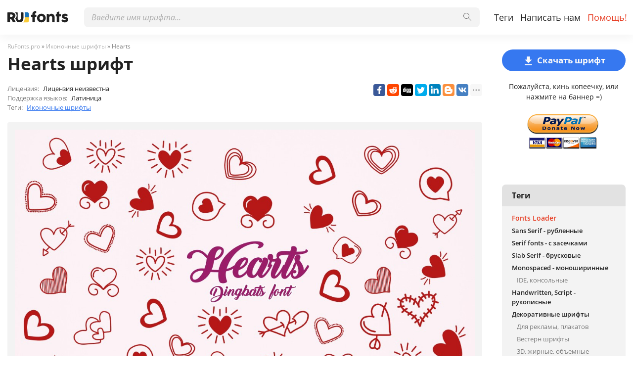

--- FILE ---
content_type: text/html; charset=utf-8
request_url: https://rufonts.pro/shrift/hearts
body_size: 12232
content:
<!DOCTYPE html>
<html xmlns:og="http://ogp.me/ns#" xmlns:fb="https://www.facebook.com/2008/fbml" lang="ru"
xml:lang="ru">
<head>
<title>Hearts шрифт | скачать бесплатно для WEB</title>
<meta name="description" content="Бесплатно скачать шрифт Hearts для MacOS, Windows, Sketch, Figma, Photoshop и Web сайт. Во всех форматах (Hearts woff2, Hearts woff, Hearts ttf, Hearts eot). ">
<link rel="amphtml" href="https://rufonts.pro/shrift/amp/hearts">
<!--OG Scheme-->
<meta property="og:site_name" content="RuFonts.pro" />
<meta property="og:type" content="website" />
<meta property="og:title" content="Hearts шрифт | скачать бесплатно для WEB" />
<meta property="og:url" content="https://rufonts.pro/shrift/hearts" />
<meta property="og:description" content="Бесплатно скачать шрифт Hearts для MacOS, Windows, Sketch, Figma, Photoshop и Web сайт. Во всех форматах (Hearts woff2, Hearts woff, Hearts ttf, Hearts eot). " />
<meta property="og:image" content="/images/share.png" />
<!--/OG Scheme-->
<style>
@import url('/fonts/stylesheet.css');
:root {
    --grey1: rgba(34, 34, 34, .05);
    --grey2: rgba(34, 34, 34, .08);
    --body-color: #fff;
    --header-color: #fff;
    --orange1: #3678F0;
    --orange2: #E63C22;
    --colorButton: #F9F9F9;
    --color1: #222;
    --color2: #7a7a7a;
    --color3: #ababab;;
    --hoverBox: rgba(0,0,0,.05);
    --navBg: rgba(0,0,0,.9);
    --green1: #259208;
  }
* { margin: 0; padding: 0; outline: none; box-sizing: border-box}
img {border:0;}
body {background: var(--body-color); font:500 16px/1.5 'Open Sans', 'Roboto', Helvetica, Arial, sans-serif; color: var(--color1)}
.container { max-width:1346px; margin: 0 auto; padding: 0 15px; position: relative;}
ul {list-style:none;}
a {color: var(--orange1)} 
a:hover {text-decoration: underline; color:var(--orange2)}
a, button, .button-1, .scrollToTop {transition: all .15s ease-in-out;}
strong {font-weight: 600}

header {height: 70px; background: var(--header-color); position: fixed; left: 0; top: 0; right: 0; z-index: 5; box-shadow: 0px 8px 16px rgba(0, 0, 0, 0.04);}
.pad {height: 70px; margin-bottom: 30px;}
.logo {position: absolute; left: 15px; top: 22px; height: 26px; width: auto}
#main-nav {position: absolute; left: 140px; top: 0; right: 0}
.nav-list {position: absolute; top: 15px; right: 5px;}
.nav-list li {float: left;}
.nav-list li a {line-height: 40px; font-size: 18px; display: block; padding: 0 7px; color: var(--color1); font-weight: 400; text-decoration: none}
.nav-list li a:hover {color: var(--orange1); text-decoration: none;}
.nav-list li a.active {color: var(--orange2);}

.scrollToTop {position: fixed; right: 50px; bottom: 50px; z-index: 5; border-radius: 8px; width: 40px; height: 40px;  background: var(--color3); text-align: center; padding-top: 4px; display: none; cursor: pointer;}
.scrollToTop svg {width: 20px; height: 35px; fill:#fff}
.scrollToTop:hover {background: var(--color2);}

.burger-menu {position:absolute; left:10px; top:12px; width: 30px; height: 40px; cursor: pointer; display:none;}
.burger {position: absolute; background: var(--color2); width: 100%; height: 5px; top: 50%; right: 0; margin-top: -5px; opacity: 1; border-radius:5px;}
.burger::before {position: absolute; background: var(--color2); width: 30px; height: 5px; top: 10px; content: ""; display: block; border-radius:5px;}
.burger::after {position: absolute; background: var(--color2);  width: 30px; height: 5px; bottom: 10px; content: ""; display: block; border-radius:5px;}
.burger::after, .burger::before, .burger { transition: all .3s ease-in-out;}
.menu-on .burger::after{ transform: rotate(-45deg); -webkit-transform: rotate(-45deg); bottom: 0; background:var(--orange1);}
.menu-on .burger::before{ transform: rotate(45deg); -webkit-transform: rotate(45deg); top: 0; background:var(--orange1);}
.menu-on .burger {background: rgba(111,111,111,.0);}

/*Search*/
.main-search {position: absolute; top: 15px; left: 30px; right: 310px;}
.search-input {position: relative;}
.search-input>input { height: 40px; font:16px 'Open Sans', Arial, Helvetica, sans-serif; transition: background .15s ease-in-out; border: 0; background: var(--grey1); color: var(--color1);  display: block; width: 100%; padding: 0 55px 0 15px;  border-radius: 8px;}
.search-input>button {width: 50px; height: 40px; position: absolute; right: 0; top: 0; padding: 0; border: 0; cursor: pointer; background: none;}
.search-input>button svg {transition: all .15s ease-in-out; width: 16px; height: 16px; opacity: .6;}
.search-input>button:hover svg { opacity: 1;}
.search-input>input:focus { background: var(--grey2);}
.search-drop-list {position: absolute; left: 0; right: 0; top: 100%; background: #fff; border:1px solid var(--grey2); box-shadow: 0px 5px 5px 0px rgba(0,0,0,0.3);
   padding: 10px 0; display: none; border-radius: 8px;}
.search-drop-list li a {padding: 5px 15px; display: block; font-size: 16px; color: var(--color1); text-decoration: none;}
.search-drop-list li a:hover { color: var(--orange1); text-decoration: none;}
.search-input>input::placeholder {color: var(--color3); font-style: italic;}
.search-input>input::-webkit-input-placeholder {color: var(--color3); font-style: italic;}
.search-input>input::-ms-input-placeholder {color: var(--color3); font-style: italic;}

h1, .h1 {font-size: 32px; margin-bottom: 30px; line-height: 1.2}
h2, .h2 {font-size: 28px; margin-bottom: 30px;}
h3, .h3 {font-size: 24px; margin-bottom: 20px;}
h4, .h4 {font-size: 20px; margin-bottom: 20px;}
h5, .h5 {font-size: 16px; margin-bottom: 20px;}
.main-txt p { margin-bottom: 10px; font-size: 14px}

/*Main*/
.left {float: left; width: calc(100% - 250px); padding-right: 40px;}
.right {width: 250px; float: left;}
.pr-box {margin:0 0 30px 0; text-align: center;}
.box {margin-bottom: 30px;}

footer {background: var(--grey1);  padding: 30px 0; margin-top: 60px;}
.footer-txt p {margin-bottom: 15px; font-weight: 600;}
.footer-txt div {color: var(--color2); line-height: 1.2; font-size: 13px; max-width: 550px}
.footer-soc {position: absolute; right: 15px; top: 0px; text-align: center;  width: 250px;}
.footer-soc>p {margin-bottom: 15px; font-weight: 600; font-size: 14px;}
.footer-soc ul {text-align: left;}

.fonts-grid-wrap { overflow: hidden; margin: -7.5px -15px 30px -15px;}
.fonts-grid {font-size: 0; margin: 0 -7.5px;}
.font-box {width: 33.33%; display: inline-block; vertical-align: top; font-size: 15px; padding: 7.5px; transition: color .15s ease-in-out;}
.font-box-in {padding: 15px; border-radius: 4px; transition: background .15s ease-in-out; cursor: pointer;}
.font-box-in p {font-size: 16px;}
.font-box-in p a {position: relative; display: block; color: var(--color2); font-weight: 600; text-decoration: none}
.font-box-desc {color: var(--color3); margin-bottom: 10px; font-size: 13px;}
.font-box-in p a svg {width: 14px; height: 14px; position: absolute; right: 0; top: 5px; fill:var(--orange1)}
.font-box-in:hover p a {text-decoration: none; color:var(--color1);}
.font-box-in:hover .font-box-desc {color:var(--color2);}
.font-box-in:hover, .font-box-in.active {background: var(--hoverBox)}

.font-box-preview {margin: 0 -10px;}
.font-box-preview textarea {font-family: 'Source Sans Pro', Helvetica, Arial, sans-serif; color: var(--color1); border: 0; width: 100%; height: 64px; background: none; border: 0; font-size: 24px; line-height: 32px; resize: none; padding: 0 10px; overflow: hidden;}
.font-box-preview textarea::placeholder {color: var(--color1)}
.font-box-preview textarea::-webkit-input-placeholder {color: var(--color1)}
.font-box-preview textarea::-ms-input-placeholder {color: var(--color1)}

.button-wrap {text-align: center}
.button-1 {display: inline-block; height: 44px; line-height: 44px; padding: 0 15px; border: 0; cursor: pointer; background: var(--orange1); text-decoration: none; color: var(--colorButton); border-radius: 22px; font-size: 17px; font-weight: 700;}
.button-1:hover {background: var(--orange2);  text-decoration: none; color: var(--colorButton)}

.button-2 {display: inline-block; height: 45px; line-height: 41px; padding: 0 20px; border: 2px solid var(--orange1); cursor: pointer; background: none; text-decoration: none; color: var(--orange1); border-radius: 20px; font-size: 16px; font-weight: 600;}
.button-2:hover { border-color:var(--orange2);  background: var(--orange2); color: var(--colorButton); text-decoration: none;}

.suggest-button-popup {display: block; margin-bottom: 30px; text-align: center;}
.suggest-button-popup span {font-weight: 600;}
.container:after {content: ''; display: block; clear: both; height: 0; overflow: hidden; font-size: 0;}

/*Popups*/
.popup {position: fixed; left: 0; top: 0; right: 0; bottom: 0; z-index: 10; display: none;}
.popup-in {position: absolute; left: 0; top: 0; right: 0; bottom: 0; overflow: auto;}
.popup-table {display: table; width: 100%; height: 100%;}
.popup-cell {display: table-cell; width: 100%; height: 100%; padding: 20px 10px; vertical-align: middle;}
.pop {padding:20px; background: var(--body-color); border-radius: 5px;  box-shadow: 2px 2px 5px 3px rgba(0,0,0,0.26); margin: 0 auto; position: relative;}
.pop-suggest {max-width: 450px;padding:20px 10px 30px 10px;}
.pop-header {font-size: 24px; font-weight: 500; text-align: center; margin-bottom: 20px;}
.pop-txt {font-size: 13px; text-align: center; margin-bottom: 20px;}
.close-popup {position: absolute; top: 15px; right: 15px;}
.close-popup svg {width: 17px; height: 17px; fill: var(--orange1); transition: all .15s ease-in-out}
.close-popup:hover svg {cursor: pointer; fill: var(--orange2)}
.sugest-button { width: 100%; max-width: 304px;}
.wrap {transition: filter .15s ease-in-out}
.for-body { overflow: hidden;}
.for-blur {filter: blur(7px);}
.propose-font-form {text-align: center; position: relative;}
.propose-font-form input, .propose-font-form textarea { max-width: 304px; transition: all .15s ease-in-out; width: 100%; display: block; margin: 0 auto 10px auto; height: 40px; padding: 0 10px; font:15px 'Source Sans Pro', Helvetica, Arial, sans-serif; color: var(--color1); background: var(--grey1); border: 0; border-radius: 8px;}
.propose-font-form textarea { padding: 10px; height: 100px; overflow: auto; resize: none}
.propose-font-form input:focus, .propose-font-form textarea:focus {background: var(--grey2);}
.for-google {width: 304px; margin: 0 auto 10px auto;}
.succesSuggest, .failSuggest {font-weight: 500; font-size: 16px; text-align: center; display: none;}
.succesSuggest {color: var(--green1)}
.failSuggest {color: #ff5252}
.form-loader {position: absolute; left: 0; top: -20px; right: 0; bottom: -20px; background: rgba(255,255,255,.5); display: none;}
.form-loader .loader {top: 30%; left: 50%; margin: -40px 0 0 -40px; position: absolute;}
.form-loader-on .form-loader {display: block;}

/*Font Page*/
.speedbar {font-size: 12px; color: var(--color2);  margin: -15px 0 5px 0}
.speedbar a {color: var(--color3); text-decoration: none}
.speedbar a:hover {color: var(--orange1); text-decoration: none;}
.loader {border: 7px solid var(--orange1); border-radius: 50%; border-top: 7px solid #fff; width: 60px; height: 60px; animation: spin 1s linear infinite; margin: 0 auto 20px auto; text-align: center; position: relative; z-index: 2;}
.loader-big {border: 10px solid var(--orange1); border-top: 10px solid var(--grey1); width: 90px; height: 90px; animation: spin 2s linear infinite;}

.font-h1 {font-size: 35px; margin-bottom: 20px;}
.font-weight-box { padding: 15px 60px 15px 15px; transition: background .15s ease-in-out; border-radius: 4px; position: relative; margin-bottom: 2px;}
.font-weight-header { color: var(--color2); font-weight: 600; margin-bottom: 10px;}
.font-weight-box input {background: none; height: 40px; border: 0; display: block; width: 100%; white-space: nowrap; text-overflow: ellipsis; overflow-x: hidden; font-size: 30px; color: var(--color1);}
.font-weight-box input::placeholder {color: var(--color1)}
.font-weight-box input::-webkit-input-placeholder {color: var(--color1)}
.font-weight-box input::-ms-input-placeholder {color: var(--color1)}
.font-weight-box:hover, .font-weight-box.active { background: var(--hoverBox)}
.font-download-wrap {position: absolute; top: 50%; right: 15px; margin-top: -20px}
.font-download-button svg {width: 23px; height: 23px; fill: var(--orange1)}
.font-download-button {border: 1px solid transparent; transition: all .3s ease-in-out; border-radius: 50%; width: 35px; height: 35px; text-align: center; padding-top: 4px; cursor: pointer;}
.font-weight-box:hover .font-download-button, .font-weight-box.active .font-download-button {border-color: var(--orange1)}
.font-download-button:hover {box-shadow: 0 0 5px 0 var(--orange1);}
.font-download-button-wrap {text-align: center; padding: 30px 0}

.font-foto-wrap {background: var(--grey1); border-radius: 4px; padding: 15px; margin-bottom: 30px;}
.fotorama__thumb-border {border-color: var(--orange1) !important}
.download-slide {margin-bottom: 30px; width: 100%; text-align: center;}
.download-slide svg {width: 25px; height: 25px; vertical-align: middle; margin-right: 5px; fill:var(--colorButton)}
.flash {box-shadow: 0 0 30px 0 var(--orange1)}
.right-box-donate {text-align: center; margin: -10px 0 20px 0;}
.right-box-donate p {margin-bottom: 10px; font-size: 14px;}
.right-box-donate input[type="image"] {width: 150px; height: auto}



.font-bar-wrap {border-top: 1px solid var(--color2); margin: 15px -15px 0 -15px; padding: 15px 15px 0 15px;}
.font-bar-wrap:after {content: ''; display: block; clear: both; height: 0; overflow: hidden;}
.font-bar-wrap ul {padding-top: 5px;}
.font-bar-wrap ul li {float: left; margin-right: 15px; font-size: 13px;}
.font-bar-wrap ul li svg { width: 15px; height: 20px; fill: var(--color3);}
.font-bar-wrap ul li.views-icon svg { width: 18px;}
.font-bar-wrap ul li.downloads-icon svg {width: 20px;}
.font-bar-wrap ul li span {vertical-align: middle; display: inline-block; margin-right: 8px; padding-top: 2px;}
.font-bar-wrap ul li i {font-style: normal;}
.font-bar-wrap ul li.downloads-icon span {padding-top: 3px; margin-right: 3px;}

.rait-font {float: right; position: relative;}
.rait-font>* {float: left;}
.rait-font svg {width: 20px; height: 20px; fill: var(--color3);}
.dislike {transform: rotate(180deg)}
.like, .dislike {cursor: pointer;}
.like:hover svg, .dislike svg:hover {fill: var(--orange1);}
#rait-indicator {padding: 3px 10px 0 10px; font-weight: 600; font-size: 13px;}
.negative-rait { color: lightcoral}
.positive-rait { color: var(--orange1)}

.thanks-popup {position: fixed; z-index: 666; width: 250px; padding: 15px; text-align: center; left: 50%; top: 50%; margin-left: -125px; background: rgba(230, 60, 34, .8); border-radius: 5px; font-size: 18px;  display: none; color: #fff}

.rait-font-inactive svg, .rait-font-inactive .like:hover svg, .rait-font-inactive .dislike svg:hover {fill: var(--color3);}
.rait-font-inactive .like, .rait-font-inactive .dislike {cursor: default;}
.rait-font-inactive:after {display: block; content: ''; position: absolute; left: 0; top: 0; right: 0; bottom: 0}

.pop-download {max-width: 768px;}
.pop-download .pop-header { font-size: 25px; margin-bottom: 30px;}
.pop-download-box-wrap {display: flex; margin: 0 -20px;}
.pop-download-box {width: 50%; min-height: 50px; text-align: center; padding: 0 20px;}
.pop-download-box:first-child {border-left: 1px solid var(--color3); order: 2}

.pop-download-box h6 {font-size: 16px; font-weight: 600; margin-bottom: 15px;}
.download-popup-donate input[type="image"] {width: 150px; height: auto}
.pop-download {padding: 30px 20px;}
.pop-download-please {font-size: 14px; margin-bottom: 30px;}
.pop-download-please a {border-bottom: 1px dashed var(--orange1); text-decoration: none}
.pop-download-please a:hover {text-decoration: none;}
.download-share-buttons ul {text-align: left}
.download-share-buttons-no {font-size: 12px; color: var(--color1); margin: 10px 0 20px 0; min-height: 18px;}
.download-share-buttons-no span { border-bottom: 1px dashed var(--color1); cursor: pointer}
.download-share-buttons-no span:hover {color: var(--orange1); border-color: var(--orange1)}
/*
.ya-share2__popup { background: var(--headerColor2) !important; border: 1px solid var(--headerColor1) !important; border-radius: 4px;}
.ya-share2__title {color: var(--orange1) !important}
.ya-share2__popup_direction_top {box-shadow: 0 0 20px 0 rgba(0,0,0,0.7);}
.ya-share2__icon_more:before {color: var(--orange1) !important}
.ya-share2__icon_more, .ya-share2__icon_total-counter { background-color: var(--headerColor2) !important; border: 1px solid var(--headerColor1) !important;}
*/
.download-buttons-list {position: relative; margin-top: 10px;}
.download-buttons-list ul {display: flex; justify-content: center}
.download-buttons-list li a {display: block; border-radius: 4px; background: var(--orange1); color: #fff; text-decoration: none; line-height: 25px; width: 50px; margin: 0 2.5px; font-weight: 700; font-size: 12px;}
.download-buttons-list li a:hover {text-decoration: none; background: var(--orange2)}
.pop-download-please2 {margin-bottom: 20px;}
.or {margin: 10px 0; font-size: 18px;}
.web {width: 215px;}
.cat img { width: 100px; height: auto;}
.cat {margin: -20px 0 0 0; opacity: .7;}
.download-buttons-list-hide:after {content:''; display: block; position: absolute; left: 0; top: 0; right: 0; bottom: 0; background: var(--body-color); opacity: .7}
.donate-page-txt {margin-top: -10px;}
.donatePage-paypal input[type="image"] {width: 150px; height: auto}
.donatePage-paypal {margin-top: 15px;}
.donate-page-txt h2 {margin-bottom: 10px;}


/*Download Page*/
.h2-download-page { color: var(--color2); font-size: 18px;}
.font-h1-download-page {margin-bottom: 30px;}
.pr-box2 {margin-bottom: 50px;}
.pr-box3 {margin-top: 50px;}
.pr-box4 { margin: 30px 0}
.download-button-wrap {position: relative}
.download-button-wrap-hide:after {content: ''; display: block; position: absolute; left: 0; top: 0; right: 0; bottom: 0; background: var(--body-color); opacity: .7}
.download-share-box {display: none;}
.download-loader {height: 90px; margin: 30px 0; position: relative}
.download-loader p {text-align: center; line-height: 87px; font-size: 35px; position: absolute; left: 0; right: 0; top: 0; font-weight: 600;}

/*Cats box*/
.cats-box { background: var(--grey1); border-radius: 8px; font-size: 14px; padding-bottom: 20px;}
.cats-box a {color: var(--color1); display: block; padding: 3px 20px; text-decoration: none}
.cats-box a:hover { color: var(--orange2); text-decoration: underline}
.cats-box h3 {padding: 10px 20px; font-size: 16px; background: var(--grey2); border-radius: 8px 8px 0 0; margin: 0 0 10px 0;}
.subcat a {padding-left: 30px; font-size: 13px; color: var(--color2)}
.maincat a { font-size: 13px;}
.maincat strong {font-weight: 600;}
.selectric-init {display: none;}
.select-area {font-size: 0; margin-bottom: 30px; position: relative;}
.select-wrap { display: inline-block; vertical-align: middle; margin-right: 20px; width: 200px;}
.select-wrap1 {width: 120px}
.select-wrap2 {width: 170px;}
.select-wrap3 {width: 150px;}

.noFont, .noResult {text-align: center; padding: 50px 0; font-size: 20px;}
.label-for-loading {text-align: center; display: none; position: relative}
.opacity {opacity: .6;}
.more-over button { opacity: .6}
.more-over:after { content: ''; display: block; left: 0; top: 0; right: 0; bottom: 0; z-index: 1; position: absolute;}

.showed {position: absolute; right: 0; top: 10px; font-size: 15px;}
.cat-loader {position: fixed; z-index: 999; left: 50%; top: 50%; margin-top: -40px; margin-left: calc(-40px - 120px - 20px); display: none}
.showed i {font-style: normal; color: var(--orange1)}

.font-desc-box {margin-bottom: 20px; font-size: 13px; position: relative; padding-right: 250px;}
.font-desc-box>ul li span {color: var(--color2); margin-right: 5px;}
.share-box-right { position: absolute; top: 0; right: 0}

.thumbs { margin: 0 -15px; font-size: 0}
.thumb {width: 25%; padding: 0 15px 30px 15px; display: inline-block; vertical-align: top; font-size: 15px;}
.thumb a {display: block; text-decoration: none; font-size: 13px;}
.thumb a span {display: block; padding-bottom: 50%; background-position: center; background-size: cover; margin-bottom: 5px; border-radius: 4px}
.thumb-main { font-weight: 700;}

article p { margin-bottom: 10px; font-size: 16px;}
.color1 {color: var(--color2)}
.article-img {margin-bottom: 10px; max-width: 700px;}
.article-img img {width: auto; height: auto; max-width: 100%;}
.for-anc { height: 0; position: relative; font-size: 0;}
.for-anc a { position: absolute; left: 0; top: -80px; }

.comments-wrap {background: var(--grey1); border: 1px solid var(--grey2); border-radius: 3px; padding: 15px 7px; margin-top: 30px;}
.comments-wrap h3 {padding: 0 0 0 8px;}

.how-to-install {text-align: center;}

.ym-small>* {display: block; margin: 10px auto 0 auto}
.ym-big>* {display: block;}

.thanks-img {width: auto; height: auto; max-width: 100%; margin: 30px 0}
.cat-x {display: none}
.cat-z {margin-top: 20px;}

@keyframes spin {
  0% { transform: rotate(0deg);}
  100% { transform: rotate(360deg);}
}

@media (max-width: 1346px) {
  .cat-loader { margin-left: calc(-40px - 120px - 10px)}
  .thumb {width: 33.33%}
}

@media (max-width: 979px) {
  .logo {top: 11px; left: 55px; height: 26px;}
  .burger-menu {top: 6px; display: block;}
  header {height: 48px;}
  .pad {height: 48px;}
  #main-nav {position: fixed; top:48px; left:0; bottom:0; width:0; overflow: hidden; background: var(--navBg); transition: all .2s ease-in-out;}
  .nav-list { position: static;}
  .nav-list>li>a {line-height: normal; font-size:18px; text-transform: uppercase; color: var(--colorButton); padding:0; font-weight:400; height: auto; display: inline-block;}
  .nav-list>li {margin-bottom: 10px; float:none;}
  #main-nav.nav-on {width: 250px; overflow: visible;}
  .nav-list>li>a:hover, header nav>ul>li:hover>a {background: none; }
  .header-search-wrap {width: auto; top: 10px; right: 10px; left: 10px; z-index: 2;}
  .main-search {width: 100%; position: relative; right: auto; top: auto; left: auto; margin-bottom: 15px;}
  #main-nav>div {width: 100%; padding: 15px; overflow: hidden; height: 100%}
  .search-input>button {width: 50px;}
  .search-input>input {font-size: 13px;}
  .search-input>input, .search-input>input:focus { background: #fff;}

  .left {width:100%; padding-right: 0}
  .right { display: none;}

  .cat-loader { margin-left:-40px}

  footer {text-align: center;}
  .footer-soc {position: static; margin: 15px auto 0 auto}
  .footer-txt div {max-width: 100%}
}

@media (max-width: 767px) {
  .font-box {width: 50%;}
  
  h1, .font-h1-download-page {font-size: 28px;}
  h2 {font-size: 24px;}

  .main-txt p {font-size: 13px;}
  .cat-x {display: block;}
  .cat-z {display: none;}
.font-desc-box { padding-right: 0;}
.font-desc-box>ul li span {color: var(--color2); margin-right: 5px;}
.share-box-right { position: static; margin-top: 10px;}
.thumb {width: 50%}

.select-wrap {width: 100% !important; margin-bottom: 10px;}
.showed {position: static;}

.scrollToTop {right: 20px; bottom: 20px;}

.font-h1 {font-size: 25px; }
}

@media (max-width: 568px) {
  .font-box {width: 100%;}
  .footer-txt div br {display: none;}

  .pop-download-box:first-child {border: none; margin-bottom: 30px;}
  .pop-download-box-wrap {display: block;}
  .pop-download-box {width: 100%;}
  .thumb a span {display: none;}
  .thumb {padding-bottom: 10px;}
}

@media (max-width: 480px) {
  .thumb {width: 100%}
}


</style>
<!--Favicon-->
<link rel="apple-touch-icon" sizes="180x180" href="/images/favicon/apple-touch-icon.png">
<link rel="icon" type="image/png" sizes="32x32" href="/images/favicon/favicon-32x32.png">
<link rel="icon" type="image/png" sizes="16x16" href="/images/favicon/favicon-16x16.png">
<link rel="manifest" href="/images/favicon/site.webmanifest">
<link rel="mask-icon" href="/images/favicon/safari-pinned-tab.svg" color="#000000">
<meta name="msapplication-TileColor" content="#000000">
<meta name="theme-color" content="#000">
<!--Favicon-->
<link rel="canonical" href="https://rufonts.pro/shrift/hearts">
<meta name="viewport" content="width=device-width, initial-scale=1">
<meta name="google-site-verification" content="dxhfcUFknB6-Aj0oVACGGRrnFYgbWUGFS5Q3uqiwRDA" />
<meta name="yandex-verification" content="47da28a38fa8390e" />
<meta name='wmail-verification' content='f2e42c412c4f6e2ef8da09b6259b193e' />
<meta name="msvalidate.01" content="09CB4DB863892AE6C27711B39F2EB25C" />

<meta property="fb:app_id" content="1417287765088000" />
<style>
@font-face {
font-family: 'Hearts Regular';
src: url('/fonts-files/668c01801388d07083b11a57/files/HeartsRegular.woff2') format('woff2'),
url('/fonts-files/668c01801388d07083b11a57/files/HeartsRegular.woff') format('woff'),
url('/fonts-files/668c01801388d07083b11a57/files/HeartsRegular.ttf') format('truetype');
font-weight: normal;
font-style: normal;
font-display: swap;
}
.font-HeartsRegular {
font-family: 'Hearts Regular', sans-serif;
}

</style>
</head>
<body>
<div class="wrap" id="fontPage" data-id="668c01801388d07083b11a57" data-file-folder="fonts-files">
<header>
<div class="container">
<a href="/" title="Шрифты для всех проектов!"><img src="/images/logo_white.svg" alt="" class="logo"></a>
<div class="burger-menu">
<div class="burger"></div>
</div>
<nav id="main-nav">
<div>
<div class="main-search">
<form action="/search/" method="GET">
<div class="search-input"><input type="text" autocomplete="off" name="q" required=""
placeholder="Введите имя шрифта...">
<button type="submit">
<svg class="searchIcon">
<use xmlns:xlink="http://www.w3.org/1999/xlink"
xlink:href="/images/icons.svg#searchIcon"></use>
</svg></button></div>
<div class="search-drop-list">
<ul></ul>
</div>
</form>
</div>
<ul class="nav-list">
<li><a href="/tags" title="Полный лист тегов шрифтов">Теги</a></li>
<li><a href="/feedback" title="Связаться с нами">Написать нам</a></li>
<li><a href="/help" title="Помогите, по возможности :)" class="active">Помощь!</a></li>
</ul>
</div>
</nav>
</div>
</header>
<div class="pad"></div>
<div class="container">
<div class="left">
<div class="speedbar">
<span itemscope="" itemtype="http://data-vocabulary.org/Breadcrumb"><a href="/" itemprop="url"><span
itemprop="title">RuFonts.pro</span></a></span> »
<span itemscope itemtype="http://data-vocabulary.org/Breadcrumb"><a
href="/tag/icons" itemprop="url"><span
itemprop="title">
Иконочные шрифты</span></a></span>
» Hearts</div>
<h1 class="font-h1">Hearts шрифт</h1>
<div class="font-desc-box">
<ul>
<li><span>Лицензия:</span> Лицензия неизвестна </li>
<li><span>Поддержка языков:</span>

Латиница
 </li>
<li><span>Теги:</span>


<a href="/tag/icons" title="Иконочные шрифты и шрифты с орнаментом">
Иконочные шрифты</a>

 </li>
</ul>
<div class="share-box-right"><div class="ya-share2" data-popup-direction="bottom" data-limit="7" data-lang="en" data-services="facebook,reddit,digg,twitter,linkedin,blogger,vkontakte,odnoklassniki,moimir,collections,lj,tumblr,viber,whatsapp,skype,telegram,gplus"></div></div>
</div>
<div class="font-foto-wrap">
<div class="fotorama" data-nav="thumbs" data-width="100%">
<img src="/images-files/668c01801388d07083b11a57/P0Yatv6Kugg.jpg"
alt="Hearts" />



</div>
<div class="font-bar-wrap">
<ul>
<li><span><svg>
<use xmlns:xlink="http://www.w3.org/1999/xlink"
xlink:href="/images/icons.svg#icon-date"></use>
</svg></span><i>08.07.2024</i></li>
<li class="views-icon"><span><svg>
<use xmlns:xlink="http://www.w3.org/1999/xlink"
xlink:href="/images/icons.svg#icon-view"></use>
</svg></span><i>33</i></li>
<li class="downloads-icon"><span><svg>
<use xmlns:xlink="http://www.w3.org/1999/xlink"
xlink:href="/images/icons.svg#downloadIcon2"></use>
</svg></span><i>0</i></li>
</ul>
<div class="rait-font rait-font-inactive">
<div class="like" id="voteYes" data-url="668c01801388d07083b11a57/yes"><svg>
<use xmlns:xlink="http://www.w3.org/1999/xlink"
xlink:href="/images/icons.svg#like-icon"></use>
</svg>
</div>
<div id="rait-indicator">0</div>
<div class="dislike" id="voteNo" data-url="668c01801388d07083b11a57/no"><svg>
<use xmlns:xlink="http://www.w3.org/1999/xlink"
xlink:href="/images/icons.svg#like-icon"></use>
</svg>
</div>
</div>
</div>
</div>
<div class="pr-box4">

</div>


<div class="font-weight-box-wrap">

<div class="font-weight-box">
<input style="" class="font-HeartsRegular"
placeholder="Hearts Regular">
<div class="font-download-wrap">
<div class="font-download-button downloads-label" data-file="HeartsRegular"
data-name="Hearts Regular"
data-web-title="Скачать и установить Hearts Regular шрифт для WEB проекта."
data-web-download='download-for-web'><svg>
<use xmlns:xlink="http://www.w3.org/1999/xlink"
xlink:href="/images/icons.svg#downloadIcon2"></use>
</svg></div>
</div>
</div>

<div class="font-download-button-wrap"><a href="/shrift/download/668c01801388d07083b11a57"
title="Скачать всё семейство шрифта Hearts" target="_blank"
class="button-2 downloads-label">Скачать Hearts</a></div>
<div class="how-to-install"><strong>Как установить шрифт в:</strong><br>
<a href="/article/kak-ustanovit-shrift#windows" target="_blank" title="Установить шрифт в Windows">Windows</a>,
<a href="/article/kak-ustanovit-shrift#macos" target="_blank" title="Установить шрифт в MacOS">MacOS</a>,
<a href="/article/kak-ustanovit-shrift#linux" target="_blank" title="Установить шрифт в Linux">Linux</a>,
<a href="/article/kak-ustanovit-shrift#programs" target="_blank" title="Установить шрифт в Photoshop, Figma, Sketch, Adobe InDesign и другие графические приложения.">Photoshop</a>,
<a href="/article/kak-ustanovit-shrift#web" target="_blank" title="Установить шрифт на свой сайт.">WEB site</a>
</div>
</div>

<div class="pr-box4">

</div>
<div class="comments-wrap">
<h3>Комментарии</h3>
<div id="fb-root"></div>
<script async defer crossorigin="anonymous"
src="https://connect.facebook.net/ru_RU/sdk.js#xfbml=1&version=v3.3"></script>
<div class="fb-comments" data-href="https://rufonts.pro/shrift/hearts" data-colorscheme="light" data-width="100%"
data-numposts="20"></div>
</div>
</div>
<div class="right">
<div class="button-1 download-slide"><span><svg>
<use xmlns:xlink="http://www.w3.org/1999/xlink"
xlink:href="/images/icons.svg#downloadIcon2"></use>
</svg></span>Скачать шрифт</div>
<div class="right-box-donate">
<p>Пожалуйста, кинь копеечку, или нажмите на баннер =)</p>
<form action="https://www.paypal.com/cgi-bin/webscr" method="post" target="_top">
<input type="hidden" name="cmd" value="_donations" />
<input type="hidden" name="business" value="ZZHN26PYHVF9Q" />
<input type="hidden" name="item_name" value="На сервер, новые шрифты, пиво и кошачий корм =)" />
<input type="hidden" name="currency_code" value="USD" />
<input type="hidden" name="amount" value="5" />
<input type="image" src="https://rufonts.pro/images/pay.png" border="0" name="submit" title="PayPal - The safer, easier way to pay online!" alt="Donate with PayPal button" />
<img alt="" border="0" src="https://www.paypal.com/en_AU/i/scr/pixel.gif" width="1" height="1" />
</form>
<div class="ym-small"><iframe src="https://yoomoney.ru/quickpay/button-widget?targets=%D0%9D%D0%B0%20%D1%81%D0%B5%D1%80%D0%B2%D0%B5%D1%80%2C%20%D0%BD%D0%BE%D0%B2%D1%8B%D0%B5%20%D1%88%D1%80%D0%B8%D1%84%D1%82%D1%8B%2C%20%D0%BF%D0%B8%D0%B2%D0%BE%20%D0%B8%20%D0%BA%D0%BE%D1%88%D0%B0%D1%87%D0%B8%D0%B9%20%D0%BA%D0%BE%D1%80%D0%BC%20%3D)&default-sum=149&button-text=14&yamoney-payment-type=on&button-size=s&button-color=orange&successURL=https%3A%2F%2Frufonts.pro%2Fthanks&quickpay=small&account=410014499714023&" width="155" height="25" frameborder="0" allowtransparency="true" scrolling="no"></iframe>
</div>
</div>
<div class="pr-box">

</div>
<div class="cats-box">
<h3>Теги</h3>
<ul>
<li><a href="https://fontsloader.com" target="_blank" title="Огромная коллекция платных и бесплатных шрифтов для WEB." style="color: var(--orange2);"><strong>Fonts Loader</strong></a></li>


<li class="maincat"><a href="/tag/sans-serif" title="Гротески, рубленные шрифты без засечек"><strong>
Sans Serif - рубленные</strong></a></li>



<li class="maincat"><a href="/tag/serif" title="Антиквы, с засечками шрифты"><strong>
Serif fonts - с засечками</strong></a></li>



<li class="maincat"><a href="/tag/slab-serif" title="Брусковые, с засечкам шрифты"><strong>
Slab Serif - брусковые</strong></a></li>



<li class="maincat"><a href="/tag/monospaced" title="С фиксированной шириной, моноширинные шрифты"><strong>
Monospaced - моноширинные</strong></a></li>



<li class="subcat"><a href="/tag/ide-console" title="Для IDE, консолей, программирования.">
IDE, консольные</a></li>



<li class="maincat"><a href="/tag/handwritten-calligraphic" title="Рукописные и каллиграфические шрифты"><strong>
Handwritten, Script - рукописные</strong></a></li>



<li class="maincat"><a href="/tag/decor" title="Шрифты для декоративного написания"><strong>
Декоративные шрифты</strong></a></li>



<li class="subcat"><a href="/tag/posters-advertisement" title="Шрифты для промоакций, плакатов, рекламы и баннеров.">
Для рекламы, плакатов</a></li>



<li class="subcat"><a href="/tag/western-old-american" title="Вестерн и старые американские шрифты">
Вестерн шрифты</a></li>



<li class="subcat"><a href="/tag/3d-volume-fonts" title="Объемные, жирные и 3D шрифты">
3D, жирные, объемные</a></li>



<li class="subcat"><a href="/tag/brush-fonts" title="Похожи на шрифты кисти">
Кисть</a></li>



<li class="subcat"><a href="/tag/graffiti-wall-fonts" title="Шрифты для настенной живописи и Граффити">
Граффити</a></li>



<li class="subcat"><a href="/tag/tehno-lcd" title="Цифровые, LCD, компьютерные шрифты">
Техно, LCD, компьютерные</a></li>



<li class="subcat"><a href="/tag/comic-cartoon-fancy" title="Мультяшные, комические и причудливые шрифты">
Мультяшные и комические</a></li>



<li class="subcat"><a href="/tag/pixel-digital" title="Пиксельные, растровые и цифровые шрифты">
Пиксельные, цифровые </a></li>



<li class="subcat"><a href="/tag/barcodes" title="Шрифты для штрихкодов">
Штрихкоды</a></li>



<li class="subcat"><a href="/tag/outline" title="Все контурные шрифты">
Контурные</a></li>



<li class="subcat"><a href="/tag/horror-scary" title="Ужасные, страшные и кровавые шрифты">
Страшные и кровавые</a></li>



<li class="subcat"><a href="/tag/vintage-retro-old" title="Старые, винтажные шрифты">
Ретро, винтажные, старые</a></li>



<li class="subcat"><a href="/tag/fairytale" title="Сказочные, &#34;мимишные&#34; шрифты">
Сказочные</a></li>



<li><a href="/tag/icons" title="Иконочные шрифты и шрифты с орнаментом">
Иконочные шрифты</a></li>



<li><a href="/tag/display-headlines" title="Шрифты для заголовков, жирные, высокие">
Заглавные, Display, жирные</a></li>



<li><a href="/tag/google-fonts" title="Шрифты с &#34;Google Fonts&#34; для бесплатного использования">
&#34;Google Fonts&#34; бесплатные</a></li>



<li><a href="/tag/gothic-old" title="Готические, старые, острые шрифты">
Готические</a></li>



<li><a href="/tag/rounded" title="Скругленные, загнутые, круглые шрифты">
Скругленные</a></li>



<li class="maincat"><a href="/tag/brands-corporate" title="Брендированные, шрифты разных фирм, корпораций"><strong>
Брендовые, фирменные, корпоративные</strong></a></li>



<li class="subcat"><a href="/tag/car-auto" title="Шрифты автобрендов">
Автомобильные</a></li>



<li class="subcat"><a href="/tag/IT-companies" title="Шрифты известных IT контор.">
IT корпорации</a></li>



<li><a href="/tag/lightweight-thin" title="Тонкие и легкие шрифты.">
Тонкие, легкие</a></li>



<li><a href="/tag/system-os" title="Системные шрифты известных ОС (Windows, MacOS, Android, Linux)">
Системные, операционные системы</a></li>



<li><a href="/tag/blackletter-medieval" title="Средневековые и старые шрифты">
Blackletter и средневековые</a></li>



<li><a href="/tag/awesome-elegant" title="Красивые, элегантные, изысканные шрифты">
Прекрасные, элегантные</a></li>



<li><a href="/tag/USSR" title="Шрифты времен СССР или похожей стилистики">
СССР</a></li>



<li><a href="/tag/east-asian" title="Шрифты азиатской и восточной стилистики">
Восточные, азиатские</a></li>



<li><a href="/tag/greek-antique" title="Шрифты античной, греческой стилистики">
Античные и греческие</a></li>



<li><a href="/tag/arabic" title="Арабские или похожие шрифты">
Арабские</a></li>



<li><a href="/tag/ukrainian" title="Шрифты от украинских дизайнеров или украинской стилистики">
Украинские</a></li>



<li><a href="/tag/old-cyrillic" title="Старославянские и старые кириллические шрифты">
Старославянские</a></li>



<li><a href="/tag/stencil" title="Трафаретные и армейские шрифты">
Трафаретные</a></li>



<li><a href="/tag/no-tag" title="Временно без категории">
Неотсортированные</a></li>


</ul>
</div>
<div class="pr-box4">

</div>
</div>
</div>
<div class="thanks-popup">
Спасибо за ваш голос!
</div>
<footer>
<div class="container">
<div class="footer-txt">
<p>2024 © RuFonts.pro</p>
<div>
        Все права на шрифты, выложенные на сайте, принадлежат их правообладателям.<br>
        Мы не продаем шрифты и, в большинстве случаев, не знаем где их купить.<br>
        По всем вопросам приобретения и использования шрифтов в своих проектах - обращайтесь к их правообладателям.<br>
        Если вы заметите ошибку на сайте, очень вас просим сообщить на <a href="mailto:globalfonts@yahoo.com">почту</a>.<br>
        <a href="/terms" title="Условия эксплуатации">Пользовательское Соглашение</a> &nbsp;&nbsp; <a href="/privacy-policy" title="политика конфиденциальности">политика конфиденциальности</a></div>
</div>
<div class="footer-soc">
<p>Пожалуйста, поделитесь ссылкой с друзьями, это очень поможет развитию этого проекта.</p>
<div class="ya-share2" data-popup-direction="top" data-limit="7" data-lang="en" data-services="facebook,reddit,digg,twitter,linkedin,blogger,vkontakte,odnoklassniki,moimir,collections,lj,tumblr,viber,whatsapp,skype,telegram,gplus"></div>
</div>
</div>
</footer>
</div>
<div class="scrollToTop"><svg>
<use xmlns:xlink="http://www.w3.org/1999/xlink"
xlink:href="/images/icons.svg#totop"></use>
</svg></div>
<div class="popup" id="addFontPopup">
<div class="popup-in">
<div class="popup-table">
<div class="popup-cell">
<div class="pop pop-suggest">
<div class="close-popup">
<svg>
<use xmlns:xlink="http://www.w3.org/1999/xlink" xlink:href="/images/icons.svg#closeIcon"></use>
</svg>
</div>
<h5 class="pop-header">
Предложить шрифт
</h5>
<p class="pop-txt">
Не можете найти нужный шрифт? Предложите эго нам! <br> Мы добавим эго. Если найдем, конечно :)
</p>
<div class="propose-font-form">
<div class="form-loader">
<div class="loader"></div>
</div>
<form target="_blank" method="post" action="/propose">
<div><input type="text" placeholder="Имя шрифта*" required name="nameFont"></div>
<div><input type="text" placeholder="Примерное расположение шрифта" name="whereFont"></div>
<div><textarea placeholder="Комментарий" maxlength="500" name="commFont"></textarea></div>
<div class="for-google">
<div class="g-recaptcha" data-theme="light" data-sitekey="6LcUNLUUAAAAAP3nih8aM2TO8x7GCZkET5GI1Wxs"></div>
</div>
<div><button class="button-1 sugest-button" type="submit">
Предложить</button></div>
</form>
</div>
<div class="succesSuggest">
Спасибо, Ваш запрос отправлен!
</div>
<div class="failSuggest">
Произошла неизвестная ошибка, кто знает почему. Пожалуйста, попробуйте еще раз позже.
</div>
</div>
</div>
</div>
</div>
</div>
<script src="//www.google.com/recaptcha/api.js?hl=ru" async defer></script>
<script>fontSlug = 'shrift';fontDopSlug=''</script>
<div class="popup" id="downloadPopup">
<div class="popup-in">
<div class="popup-table">
<div class="popup-cell">
<div class="pop pop-download">
<div class="close-popup">
<svg>
<use xmlns:xlink="http://www.w3.org/1999/xlink" xlink:href="/images/icons.svg#closeIcon"></use>
</svg>
</div>
<h5 class="pop-header">Скачать <span></span></h5>
<div class="pop-download-box-wrap">
<div class="pop-download-box">
<h6>Помогите проекту</h6>
<p class="pop-download-please">Чтобы помочь проекту, пожалуйста поделитесь ссылкой, кликните на баннер или сделайте пожертвование.<br><a href="/help" target="_blank">Я хочу помочь проекту!</a></p>
<div class="cat cat-x"><img alt="" src="/images/cat.png"></div>
<h6>Пожалуйста, кинь копеечку, или нажмите на баннер =)</h6>
<div class="download-popup-donate"><form action="https://www.paypal.com/cgi-bin/webscr" method="post" target="_top">
<input type="hidden" name="cmd" value="_donations" />
<input type="hidden" name="business" value="ZZHN26PYHVF9Q" />
<input type="hidden" name="item_name" value="На сервер, новые шрифты, пиво и кошачий корм =)" />
<input type="hidden" name="currency_code" value="USD" />
<input type="hidden" name="amount" value="5" />
<input type="image" src="https://rufonts.pro/images/pay.png" border="0" name="submit" title="PayPal - The safer, easier way to pay online!" alt="Donate with PayPal button" />
<img alt="" border="0" src="https://www.paypal.com/en_AU/i/scr/pixel.gif" width="1" height="1" />
</form></div>
<div class="ym-big"><iframe src="https://yoomoney.ru/quickpay/shop-widget?writer=seller&targets=%D0%9D%D0%B0%20%D1%81%D0%B5%D1%80%D0%B2%D0%B5%D1%80%2C%20%D0%BD%D0%BE%D0%B2%D1%8B%D0%B5%20%D1%88%D1%80%D0%B8%D1%84%D1%82%D1%8B%2C%20%D0%BF%D0%B8%D0%B2%D0%BE%20%D0%B8%20%D0%BA%D0%BE%D1%88%D0%B0%D1%87%D0%B8%D0%B9%20%D0%BA%D0%BE%D1%80%D0%BC%20%3D)&targets-hint=&default-sum=299&button-text=14&payment-type-choice=on&mobile-payment-type-choice=on&hint=&successURL=https%3A%2F%2Frufonts.pro%2Fthanks&quickpay=shop&account=410014499714023" width="100%" height="251" frameborder="0" allowtransparency="true" scrolling="no"></iframe></div>
</div>
<div class="pop-download-box">
<h6>Поделитесь ссылкой для загрузки:</h6>
<p class="pop-download-please pop-download-please2">Для активации кнопок загрузки,<br> пожалуйста поделитесь ссылкой.</p>
<div class="download-share-buttons"><div class="ya-share2" data-popup-direction="bottom" data-limit="7" data-lang="en" data-services="facebook,reddit,digg,twitter,linkedin,blogger,vkontakte,odnoklassniki,moimir,collections,lj,tumblr,viber,whatsapp,skype,telegram,gplus"></div></div>
<div class="download-share-buttons-no"><span>Слишком трудно, хочу просто скачать.</span></div>
<div class="download-buttons-list download-buttons-list-hide">
<ul>
<li class="ttf"><a href="" title="">TTF</a></li>
<li class="eot"><a href="" title="">EOT</a></li>
<li class="woff"><a href="" title="">WOFF</a></li>
<li class="woff2"><a href="" title="">WOFF2</a></li>
</ul>
</div>
<p class="or">ИЛИ</p>
<a href="" class="web button-1" target="_blank">WEB</a>
<div class="cat-z"><img alt="" src="/images/cat.png"></div>
</div>
</div>
</div>
</div>
</div>
</div>
</div>
<script src="//ajax.googleapis.com/ajax/libs/jquery/3.4.1/jquery.min.js"></script>
<script>window.jQuery || document.write('<script src="/js/plugins/jquery-3.4.1.js"><\/script>')</script>

<link href="/js/plugins/fotorama/fotorama.css" rel="stylesheet">
<script src="/js/plugins/fotorama/fotorama.js"></script>


<script src="/js/dist/js.js"></script>

<script async defer src="https://cdn.jsdelivr.net/npm/yandex-share2/share.js"></script>
<script type="text/javascript" > (function(m,e,t,r,i,k,a){m[i]=m[i]||function(){(m[i].a=m[i].a||[]).push(arguments)}; m[i].l=1*new Date();k=e.createElement(t),a=e.getElementsByTagName(t)[0],k.async=1,k.src=r,a.parentNode.insertBefore(k,a)}) (window, document, "script", "https://cdn.jsdelivr.net/npm/yandex-metrica-watch/tag.js", "ym"); ym(55085803, "init", { clickmap:true, trackLinks:true, accurateTrackBounce:true, webvisor:true }); </script> <noscript><div><img src="https://mc.yandex.ru/watch/55085803" style="position:absolute; left:-9999px;" alt="" /></div></noscript>
</body>
</html>

--- FILE ---
content_type: text/html; charset=utf-8
request_url: https://www.google.com/recaptcha/api2/anchor?ar=1&k=6LcUNLUUAAAAAP3nih8aM2TO8x7GCZkET5GI1Wxs&co=aHR0cHM6Ly9ydWZvbnRzLnBybzo0NDM.&hl=ru&v=PoyoqOPhxBO7pBk68S4YbpHZ&theme=light&size=normal&anchor-ms=20000&execute-ms=30000&cb=9c10n86w9r3
body_size: 49519
content:
<!DOCTYPE HTML><html dir="ltr" lang="ru"><head><meta http-equiv="Content-Type" content="text/html; charset=UTF-8">
<meta http-equiv="X-UA-Compatible" content="IE=edge">
<title>reCAPTCHA</title>
<style type="text/css">
/* cyrillic-ext */
@font-face {
  font-family: 'Roboto';
  font-style: normal;
  font-weight: 400;
  font-stretch: 100%;
  src: url(//fonts.gstatic.com/s/roboto/v48/KFO7CnqEu92Fr1ME7kSn66aGLdTylUAMa3GUBHMdazTgWw.woff2) format('woff2');
  unicode-range: U+0460-052F, U+1C80-1C8A, U+20B4, U+2DE0-2DFF, U+A640-A69F, U+FE2E-FE2F;
}
/* cyrillic */
@font-face {
  font-family: 'Roboto';
  font-style: normal;
  font-weight: 400;
  font-stretch: 100%;
  src: url(//fonts.gstatic.com/s/roboto/v48/KFO7CnqEu92Fr1ME7kSn66aGLdTylUAMa3iUBHMdazTgWw.woff2) format('woff2');
  unicode-range: U+0301, U+0400-045F, U+0490-0491, U+04B0-04B1, U+2116;
}
/* greek-ext */
@font-face {
  font-family: 'Roboto';
  font-style: normal;
  font-weight: 400;
  font-stretch: 100%;
  src: url(//fonts.gstatic.com/s/roboto/v48/KFO7CnqEu92Fr1ME7kSn66aGLdTylUAMa3CUBHMdazTgWw.woff2) format('woff2');
  unicode-range: U+1F00-1FFF;
}
/* greek */
@font-face {
  font-family: 'Roboto';
  font-style: normal;
  font-weight: 400;
  font-stretch: 100%;
  src: url(//fonts.gstatic.com/s/roboto/v48/KFO7CnqEu92Fr1ME7kSn66aGLdTylUAMa3-UBHMdazTgWw.woff2) format('woff2');
  unicode-range: U+0370-0377, U+037A-037F, U+0384-038A, U+038C, U+038E-03A1, U+03A3-03FF;
}
/* math */
@font-face {
  font-family: 'Roboto';
  font-style: normal;
  font-weight: 400;
  font-stretch: 100%;
  src: url(//fonts.gstatic.com/s/roboto/v48/KFO7CnqEu92Fr1ME7kSn66aGLdTylUAMawCUBHMdazTgWw.woff2) format('woff2');
  unicode-range: U+0302-0303, U+0305, U+0307-0308, U+0310, U+0312, U+0315, U+031A, U+0326-0327, U+032C, U+032F-0330, U+0332-0333, U+0338, U+033A, U+0346, U+034D, U+0391-03A1, U+03A3-03A9, U+03B1-03C9, U+03D1, U+03D5-03D6, U+03F0-03F1, U+03F4-03F5, U+2016-2017, U+2034-2038, U+203C, U+2040, U+2043, U+2047, U+2050, U+2057, U+205F, U+2070-2071, U+2074-208E, U+2090-209C, U+20D0-20DC, U+20E1, U+20E5-20EF, U+2100-2112, U+2114-2115, U+2117-2121, U+2123-214F, U+2190, U+2192, U+2194-21AE, U+21B0-21E5, U+21F1-21F2, U+21F4-2211, U+2213-2214, U+2216-22FF, U+2308-230B, U+2310, U+2319, U+231C-2321, U+2336-237A, U+237C, U+2395, U+239B-23B7, U+23D0, U+23DC-23E1, U+2474-2475, U+25AF, U+25B3, U+25B7, U+25BD, U+25C1, U+25CA, U+25CC, U+25FB, U+266D-266F, U+27C0-27FF, U+2900-2AFF, U+2B0E-2B11, U+2B30-2B4C, U+2BFE, U+3030, U+FF5B, U+FF5D, U+1D400-1D7FF, U+1EE00-1EEFF;
}
/* symbols */
@font-face {
  font-family: 'Roboto';
  font-style: normal;
  font-weight: 400;
  font-stretch: 100%;
  src: url(//fonts.gstatic.com/s/roboto/v48/KFO7CnqEu92Fr1ME7kSn66aGLdTylUAMaxKUBHMdazTgWw.woff2) format('woff2');
  unicode-range: U+0001-000C, U+000E-001F, U+007F-009F, U+20DD-20E0, U+20E2-20E4, U+2150-218F, U+2190, U+2192, U+2194-2199, U+21AF, U+21E6-21F0, U+21F3, U+2218-2219, U+2299, U+22C4-22C6, U+2300-243F, U+2440-244A, U+2460-24FF, U+25A0-27BF, U+2800-28FF, U+2921-2922, U+2981, U+29BF, U+29EB, U+2B00-2BFF, U+4DC0-4DFF, U+FFF9-FFFB, U+10140-1018E, U+10190-1019C, U+101A0, U+101D0-101FD, U+102E0-102FB, U+10E60-10E7E, U+1D2C0-1D2D3, U+1D2E0-1D37F, U+1F000-1F0FF, U+1F100-1F1AD, U+1F1E6-1F1FF, U+1F30D-1F30F, U+1F315, U+1F31C, U+1F31E, U+1F320-1F32C, U+1F336, U+1F378, U+1F37D, U+1F382, U+1F393-1F39F, U+1F3A7-1F3A8, U+1F3AC-1F3AF, U+1F3C2, U+1F3C4-1F3C6, U+1F3CA-1F3CE, U+1F3D4-1F3E0, U+1F3ED, U+1F3F1-1F3F3, U+1F3F5-1F3F7, U+1F408, U+1F415, U+1F41F, U+1F426, U+1F43F, U+1F441-1F442, U+1F444, U+1F446-1F449, U+1F44C-1F44E, U+1F453, U+1F46A, U+1F47D, U+1F4A3, U+1F4B0, U+1F4B3, U+1F4B9, U+1F4BB, U+1F4BF, U+1F4C8-1F4CB, U+1F4D6, U+1F4DA, U+1F4DF, U+1F4E3-1F4E6, U+1F4EA-1F4ED, U+1F4F7, U+1F4F9-1F4FB, U+1F4FD-1F4FE, U+1F503, U+1F507-1F50B, U+1F50D, U+1F512-1F513, U+1F53E-1F54A, U+1F54F-1F5FA, U+1F610, U+1F650-1F67F, U+1F687, U+1F68D, U+1F691, U+1F694, U+1F698, U+1F6AD, U+1F6B2, U+1F6B9-1F6BA, U+1F6BC, U+1F6C6-1F6CF, U+1F6D3-1F6D7, U+1F6E0-1F6EA, U+1F6F0-1F6F3, U+1F6F7-1F6FC, U+1F700-1F7FF, U+1F800-1F80B, U+1F810-1F847, U+1F850-1F859, U+1F860-1F887, U+1F890-1F8AD, U+1F8B0-1F8BB, U+1F8C0-1F8C1, U+1F900-1F90B, U+1F93B, U+1F946, U+1F984, U+1F996, U+1F9E9, U+1FA00-1FA6F, U+1FA70-1FA7C, U+1FA80-1FA89, U+1FA8F-1FAC6, U+1FACE-1FADC, U+1FADF-1FAE9, U+1FAF0-1FAF8, U+1FB00-1FBFF;
}
/* vietnamese */
@font-face {
  font-family: 'Roboto';
  font-style: normal;
  font-weight: 400;
  font-stretch: 100%;
  src: url(//fonts.gstatic.com/s/roboto/v48/KFO7CnqEu92Fr1ME7kSn66aGLdTylUAMa3OUBHMdazTgWw.woff2) format('woff2');
  unicode-range: U+0102-0103, U+0110-0111, U+0128-0129, U+0168-0169, U+01A0-01A1, U+01AF-01B0, U+0300-0301, U+0303-0304, U+0308-0309, U+0323, U+0329, U+1EA0-1EF9, U+20AB;
}
/* latin-ext */
@font-face {
  font-family: 'Roboto';
  font-style: normal;
  font-weight: 400;
  font-stretch: 100%;
  src: url(//fonts.gstatic.com/s/roboto/v48/KFO7CnqEu92Fr1ME7kSn66aGLdTylUAMa3KUBHMdazTgWw.woff2) format('woff2');
  unicode-range: U+0100-02BA, U+02BD-02C5, U+02C7-02CC, U+02CE-02D7, U+02DD-02FF, U+0304, U+0308, U+0329, U+1D00-1DBF, U+1E00-1E9F, U+1EF2-1EFF, U+2020, U+20A0-20AB, U+20AD-20C0, U+2113, U+2C60-2C7F, U+A720-A7FF;
}
/* latin */
@font-face {
  font-family: 'Roboto';
  font-style: normal;
  font-weight: 400;
  font-stretch: 100%;
  src: url(//fonts.gstatic.com/s/roboto/v48/KFO7CnqEu92Fr1ME7kSn66aGLdTylUAMa3yUBHMdazQ.woff2) format('woff2');
  unicode-range: U+0000-00FF, U+0131, U+0152-0153, U+02BB-02BC, U+02C6, U+02DA, U+02DC, U+0304, U+0308, U+0329, U+2000-206F, U+20AC, U+2122, U+2191, U+2193, U+2212, U+2215, U+FEFF, U+FFFD;
}
/* cyrillic-ext */
@font-face {
  font-family: 'Roboto';
  font-style: normal;
  font-weight: 500;
  font-stretch: 100%;
  src: url(//fonts.gstatic.com/s/roboto/v48/KFO7CnqEu92Fr1ME7kSn66aGLdTylUAMa3GUBHMdazTgWw.woff2) format('woff2');
  unicode-range: U+0460-052F, U+1C80-1C8A, U+20B4, U+2DE0-2DFF, U+A640-A69F, U+FE2E-FE2F;
}
/* cyrillic */
@font-face {
  font-family: 'Roboto';
  font-style: normal;
  font-weight: 500;
  font-stretch: 100%;
  src: url(//fonts.gstatic.com/s/roboto/v48/KFO7CnqEu92Fr1ME7kSn66aGLdTylUAMa3iUBHMdazTgWw.woff2) format('woff2');
  unicode-range: U+0301, U+0400-045F, U+0490-0491, U+04B0-04B1, U+2116;
}
/* greek-ext */
@font-face {
  font-family: 'Roboto';
  font-style: normal;
  font-weight: 500;
  font-stretch: 100%;
  src: url(//fonts.gstatic.com/s/roboto/v48/KFO7CnqEu92Fr1ME7kSn66aGLdTylUAMa3CUBHMdazTgWw.woff2) format('woff2');
  unicode-range: U+1F00-1FFF;
}
/* greek */
@font-face {
  font-family: 'Roboto';
  font-style: normal;
  font-weight: 500;
  font-stretch: 100%;
  src: url(//fonts.gstatic.com/s/roboto/v48/KFO7CnqEu92Fr1ME7kSn66aGLdTylUAMa3-UBHMdazTgWw.woff2) format('woff2');
  unicode-range: U+0370-0377, U+037A-037F, U+0384-038A, U+038C, U+038E-03A1, U+03A3-03FF;
}
/* math */
@font-face {
  font-family: 'Roboto';
  font-style: normal;
  font-weight: 500;
  font-stretch: 100%;
  src: url(//fonts.gstatic.com/s/roboto/v48/KFO7CnqEu92Fr1ME7kSn66aGLdTylUAMawCUBHMdazTgWw.woff2) format('woff2');
  unicode-range: U+0302-0303, U+0305, U+0307-0308, U+0310, U+0312, U+0315, U+031A, U+0326-0327, U+032C, U+032F-0330, U+0332-0333, U+0338, U+033A, U+0346, U+034D, U+0391-03A1, U+03A3-03A9, U+03B1-03C9, U+03D1, U+03D5-03D6, U+03F0-03F1, U+03F4-03F5, U+2016-2017, U+2034-2038, U+203C, U+2040, U+2043, U+2047, U+2050, U+2057, U+205F, U+2070-2071, U+2074-208E, U+2090-209C, U+20D0-20DC, U+20E1, U+20E5-20EF, U+2100-2112, U+2114-2115, U+2117-2121, U+2123-214F, U+2190, U+2192, U+2194-21AE, U+21B0-21E5, U+21F1-21F2, U+21F4-2211, U+2213-2214, U+2216-22FF, U+2308-230B, U+2310, U+2319, U+231C-2321, U+2336-237A, U+237C, U+2395, U+239B-23B7, U+23D0, U+23DC-23E1, U+2474-2475, U+25AF, U+25B3, U+25B7, U+25BD, U+25C1, U+25CA, U+25CC, U+25FB, U+266D-266F, U+27C0-27FF, U+2900-2AFF, U+2B0E-2B11, U+2B30-2B4C, U+2BFE, U+3030, U+FF5B, U+FF5D, U+1D400-1D7FF, U+1EE00-1EEFF;
}
/* symbols */
@font-face {
  font-family: 'Roboto';
  font-style: normal;
  font-weight: 500;
  font-stretch: 100%;
  src: url(//fonts.gstatic.com/s/roboto/v48/KFO7CnqEu92Fr1ME7kSn66aGLdTylUAMaxKUBHMdazTgWw.woff2) format('woff2');
  unicode-range: U+0001-000C, U+000E-001F, U+007F-009F, U+20DD-20E0, U+20E2-20E4, U+2150-218F, U+2190, U+2192, U+2194-2199, U+21AF, U+21E6-21F0, U+21F3, U+2218-2219, U+2299, U+22C4-22C6, U+2300-243F, U+2440-244A, U+2460-24FF, U+25A0-27BF, U+2800-28FF, U+2921-2922, U+2981, U+29BF, U+29EB, U+2B00-2BFF, U+4DC0-4DFF, U+FFF9-FFFB, U+10140-1018E, U+10190-1019C, U+101A0, U+101D0-101FD, U+102E0-102FB, U+10E60-10E7E, U+1D2C0-1D2D3, U+1D2E0-1D37F, U+1F000-1F0FF, U+1F100-1F1AD, U+1F1E6-1F1FF, U+1F30D-1F30F, U+1F315, U+1F31C, U+1F31E, U+1F320-1F32C, U+1F336, U+1F378, U+1F37D, U+1F382, U+1F393-1F39F, U+1F3A7-1F3A8, U+1F3AC-1F3AF, U+1F3C2, U+1F3C4-1F3C6, U+1F3CA-1F3CE, U+1F3D4-1F3E0, U+1F3ED, U+1F3F1-1F3F3, U+1F3F5-1F3F7, U+1F408, U+1F415, U+1F41F, U+1F426, U+1F43F, U+1F441-1F442, U+1F444, U+1F446-1F449, U+1F44C-1F44E, U+1F453, U+1F46A, U+1F47D, U+1F4A3, U+1F4B0, U+1F4B3, U+1F4B9, U+1F4BB, U+1F4BF, U+1F4C8-1F4CB, U+1F4D6, U+1F4DA, U+1F4DF, U+1F4E3-1F4E6, U+1F4EA-1F4ED, U+1F4F7, U+1F4F9-1F4FB, U+1F4FD-1F4FE, U+1F503, U+1F507-1F50B, U+1F50D, U+1F512-1F513, U+1F53E-1F54A, U+1F54F-1F5FA, U+1F610, U+1F650-1F67F, U+1F687, U+1F68D, U+1F691, U+1F694, U+1F698, U+1F6AD, U+1F6B2, U+1F6B9-1F6BA, U+1F6BC, U+1F6C6-1F6CF, U+1F6D3-1F6D7, U+1F6E0-1F6EA, U+1F6F0-1F6F3, U+1F6F7-1F6FC, U+1F700-1F7FF, U+1F800-1F80B, U+1F810-1F847, U+1F850-1F859, U+1F860-1F887, U+1F890-1F8AD, U+1F8B0-1F8BB, U+1F8C0-1F8C1, U+1F900-1F90B, U+1F93B, U+1F946, U+1F984, U+1F996, U+1F9E9, U+1FA00-1FA6F, U+1FA70-1FA7C, U+1FA80-1FA89, U+1FA8F-1FAC6, U+1FACE-1FADC, U+1FADF-1FAE9, U+1FAF0-1FAF8, U+1FB00-1FBFF;
}
/* vietnamese */
@font-face {
  font-family: 'Roboto';
  font-style: normal;
  font-weight: 500;
  font-stretch: 100%;
  src: url(//fonts.gstatic.com/s/roboto/v48/KFO7CnqEu92Fr1ME7kSn66aGLdTylUAMa3OUBHMdazTgWw.woff2) format('woff2');
  unicode-range: U+0102-0103, U+0110-0111, U+0128-0129, U+0168-0169, U+01A0-01A1, U+01AF-01B0, U+0300-0301, U+0303-0304, U+0308-0309, U+0323, U+0329, U+1EA0-1EF9, U+20AB;
}
/* latin-ext */
@font-face {
  font-family: 'Roboto';
  font-style: normal;
  font-weight: 500;
  font-stretch: 100%;
  src: url(//fonts.gstatic.com/s/roboto/v48/KFO7CnqEu92Fr1ME7kSn66aGLdTylUAMa3KUBHMdazTgWw.woff2) format('woff2');
  unicode-range: U+0100-02BA, U+02BD-02C5, U+02C7-02CC, U+02CE-02D7, U+02DD-02FF, U+0304, U+0308, U+0329, U+1D00-1DBF, U+1E00-1E9F, U+1EF2-1EFF, U+2020, U+20A0-20AB, U+20AD-20C0, U+2113, U+2C60-2C7F, U+A720-A7FF;
}
/* latin */
@font-face {
  font-family: 'Roboto';
  font-style: normal;
  font-weight: 500;
  font-stretch: 100%;
  src: url(//fonts.gstatic.com/s/roboto/v48/KFO7CnqEu92Fr1ME7kSn66aGLdTylUAMa3yUBHMdazQ.woff2) format('woff2');
  unicode-range: U+0000-00FF, U+0131, U+0152-0153, U+02BB-02BC, U+02C6, U+02DA, U+02DC, U+0304, U+0308, U+0329, U+2000-206F, U+20AC, U+2122, U+2191, U+2193, U+2212, U+2215, U+FEFF, U+FFFD;
}
/* cyrillic-ext */
@font-face {
  font-family: 'Roboto';
  font-style: normal;
  font-weight: 900;
  font-stretch: 100%;
  src: url(//fonts.gstatic.com/s/roboto/v48/KFO7CnqEu92Fr1ME7kSn66aGLdTylUAMa3GUBHMdazTgWw.woff2) format('woff2');
  unicode-range: U+0460-052F, U+1C80-1C8A, U+20B4, U+2DE0-2DFF, U+A640-A69F, U+FE2E-FE2F;
}
/* cyrillic */
@font-face {
  font-family: 'Roboto';
  font-style: normal;
  font-weight: 900;
  font-stretch: 100%;
  src: url(//fonts.gstatic.com/s/roboto/v48/KFO7CnqEu92Fr1ME7kSn66aGLdTylUAMa3iUBHMdazTgWw.woff2) format('woff2');
  unicode-range: U+0301, U+0400-045F, U+0490-0491, U+04B0-04B1, U+2116;
}
/* greek-ext */
@font-face {
  font-family: 'Roboto';
  font-style: normal;
  font-weight: 900;
  font-stretch: 100%;
  src: url(//fonts.gstatic.com/s/roboto/v48/KFO7CnqEu92Fr1ME7kSn66aGLdTylUAMa3CUBHMdazTgWw.woff2) format('woff2');
  unicode-range: U+1F00-1FFF;
}
/* greek */
@font-face {
  font-family: 'Roboto';
  font-style: normal;
  font-weight: 900;
  font-stretch: 100%;
  src: url(//fonts.gstatic.com/s/roboto/v48/KFO7CnqEu92Fr1ME7kSn66aGLdTylUAMa3-UBHMdazTgWw.woff2) format('woff2');
  unicode-range: U+0370-0377, U+037A-037F, U+0384-038A, U+038C, U+038E-03A1, U+03A3-03FF;
}
/* math */
@font-face {
  font-family: 'Roboto';
  font-style: normal;
  font-weight: 900;
  font-stretch: 100%;
  src: url(//fonts.gstatic.com/s/roboto/v48/KFO7CnqEu92Fr1ME7kSn66aGLdTylUAMawCUBHMdazTgWw.woff2) format('woff2');
  unicode-range: U+0302-0303, U+0305, U+0307-0308, U+0310, U+0312, U+0315, U+031A, U+0326-0327, U+032C, U+032F-0330, U+0332-0333, U+0338, U+033A, U+0346, U+034D, U+0391-03A1, U+03A3-03A9, U+03B1-03C9, U+03D1, U+03D5-03D6, U+03F0-03F1, U+03F4-03F5, U+2016-2017, U+2034-2038, U+203C, U+2040, U+2043, U+2047, U+2050, U+2057, U+205F, U+2070-2071, U+2074-208E, U+2090-209C, U+20D0-20DC, U+20E1, U+20E5-20EF, U+2100-2112, U+2114-2115, U+2117-2121, U+2123-214F, U+2190, U+2192, U+2194-21AE, U+21B0-21E5, U+21F1-21F2, U+21F4-2211, U+2213-2214, U+2216-22FF, U+2308-230B, U+2310, U+2319, U+231C-2321, U+2336-237A, U+237C, U+2395, U+239B-23B7, U+23D0, U+23DC-23E1, U+2474-2475, U+25AF, U+25B3, U+25B7, U+25BD, U+25C1, U+25CA, U+25CC, U+25FB, U+266D-266F, U+27C0-27FF, U+2900-2AFF, U+2B0E-2B11, U+2B30-2B4C, U+2BFE, U+3030, U+FF5B, U+FF5D, U+1D400-1D7FF, U+1EE00-1EEFF;
}
/* symbols */
@font-face {
  font-family: 'Roboto';
  font-style: normal;
  font-weight: 900;
  font-stretch: 100%;
  src: url(//fonts.gstatic.com/s/roboto/v48/KFO7CnqEu92Fr1ME7kSn66aGLdTylUAMaxKUBHMdazTgWw.woff2) format('woff2');
  unicode-range: U+0001-000C, U+000E-001F, U+007F-009F, U+20DD-20E0, U+20E2-20E4, U+2150-218F, U+2190, U+2192, U+2194-2199, U+21AF, U+21E6-21F0, U+21F3, U+2218-2219, U+2299, U+22C4-22C6, U+2300-243F, U+2440-244A, U+2460-24FF, U+25A0-27BF, U+2800-28FF, U+2921-2922, U+2981, U+29BF, U+29EB, U+2B00-2BFF, U+4DC0-4DFF, U+FFF9-FFFB, U+10140-1018E, U+10190-1019C, U+101A0, U+101D0-101FD, U+102E0-102FB, U+10E60-10E7E, U+1D2C0-1D2D3, U+1D2E0-1D37F, U+1F000-1F0FF, U+1F100-1F1AD, U+1F1E6-1F1FF, U+1F30D-1F30F, U+1F315, U+1F31C, U+1F31E, U+1F320-1F32C, U+1F336, U+1F378, U+1F37D, U+1F382, U+1F393-1F39F, U+1F3A7-1F3A8, U+1F3AC-1F3AF, U+1F3C2, U+1F3C4-1F3C6, U+1F3CA-1F3CE, U+1F3D4-1F3E0, U+1F3ED, U+1F3F1-1F3F3, U+1F3F5-1F3F7, U+1F408, U+1F415, U+1F41F, U+1F426, U+1F43F, U+1F441-1F442, U+1F444, U+1F446-1F449, U+1F44C-1F44E, U+1F453, U+1F46A, U+1F47D, U+1F4A3, U+1F4B0, U+1F4B3, U+1F4B9, U+1F4BB, U+1F4BF, U+1F4C8-1F4CB, U+1F4D6, U+1F4DA, U+1F4DF, U+1F4E3-1F4E6, U+1F4EA-1F4ED, U+1F4F7, U+1F4F9-1F4FB, U+1F4FD-1F4FE, U+1F503, U+1F507-1F50B, U+1F50D, U+1F512-1F513, U+1F53E-1F54A, U+1F54F-1F5FA, U+1F610, U+1F650-1F67F, U+1F687, U+1F68D, U+1F691, U+1F694, U+1F698, U+1F6AD, U+1F6B2, U+1F6B9-1F6BA, U+1F6BC, U+1F6C6-1F6CF, U+1F6D3-1F6D7, U+1F6E0-1F6EA, U+1F6F0-1F6F3, U+1F6F7-1F6FC, U+1F700-1F7FF, U+1F800-1F80B, U+1F810-1F847, U+1F850-1F859, U+1F860-1F887, U+1F890-1F8AD, U+1F8B0-1F8BB, U+1F8C0-1F8C1, U+1F900-1F90B, U+1F93B, U+1F946, U+1F984, U+1F996, U+1F9E9, U+1FA00-1FA6F, U+1FA70-1FA7C, U+1FA80-1FA89, U+1FA8F-1FAC6, U+1FACE-1FADC, U+1FADF-1FAE9, U+1FAF0-1FAF8, U+1FB00-1FBFF;
}
/* vietnamese */
@font-face {
  font-family: 'Roboto';
  font-style: normal;
  font-weight: 900;
  font-stretch: 100%;
  src: url(//fonts.gstatic.com/s/roboto/v48/KFO7CnqEu92Fr1ME7kSn66aGLdTylUAMa3OUBHMdazTgWw.woff2) format('woff2');
  unicode-range: U+0102-0103, U+0110-0111, U+0128-0129, U+0168-0169, U+01A0-01A1, U+01AF-01B0, U+0300-0301, U+0303-0304, U+0308-0309, U+0323, U+0329, U+1EA0-1EF9, U+20AB;
}
/* latin-ext */
@font-face {
  font-family: 'Roboto';
  font-style: normal;
  font-weight: 900;
  font-stretch: 100%;
  src: url(//fonts.gstatic.com/s/roboto/v48/KFO7CnqEu92Fr1ME7kSn66aGLdTylUAMa3KUBHMdazTgWw.woff2) format('woff2');
  unicode-range: U+0100-02BA, U+02BD-02C5, U+02C7-02CC, U+02CE-02D7, U+02DD-02FF, U+0304, U+0308, U+0329, U+1D00-1DBF, U+1E00-1E9F, U+1EF2-1EFF, U+2020, U+20A0-20AB, U+20AD-20C0, U+2113, U+2C60-2C7F, U+A720-A7FF;
}
/* latin */
@font-face {
  font-family: 'Roboto';
  font-style: normal;
  font-weight: 900;
  font-stretch: 100%;
  src: url(//fonts.gstatic.com/s/roboto/v48/KFO7CnqEu92Fr1ME7kSn66aGLdTylUAMa3yUBHMdazQ.woff2) format('woff2');
  unicode-range: U+0000-00FF, U+0131, U+0152-0153, U+02BB-02BC, U+02C6, U+02DA, U+02DC, U+0304, U+0308, U+0329, U+2000-206F, U+20AC, U+2122, U+2191, U+2193, U+2212, U+2215, U+FEFF, U+FFFD;
}

</style>
<link rel="stylesheet" type="text/css" href="https://www.gstatic.com/recaptcha/releases/PoyoqOPhxBO7pBk68S4YbpHZ/styles__ltr.css">
<script nonce="kD7oYk-vmBpl8HINVGc_tA" type="text/javascript">window['__recaptcha_api'] = 'https://www.google.com/recaptcha/api2/';</script>
<script type="text/javascript" src="https://www.gstatic.com/recaptcha/releases/PoyoqOPhxBO7pBk68S4YbpHZ/recaptcha__ru.js" nonce="kD7oYk-vmBpl8HINVGc_tA">
      
    </script></head>
<body><div id="rc-anchor-alert" class="rc-anchor-alert"></div>
<input type="hidden" id="recaptcha-token" value="[base64]">
<script type="text/javascript" nonce="kD7oYk-vmBpl8HINVGc_tA">
      recaptcha.anchor.Main.init("[\x22ainput\x22,[\x22bgdata\x22,\x22\x22,\[base64]/[base64]/[base64]/KE4oMTI0LHYsdi5HKSxMWihsLHYpKTpOKDEyNCx2LGwpLFYpLHYpLFQpKSxGKDE3MSx2KX0scjc9ZnVuY3Rpb24obCl7cmV0dXJuIGx9LEM9ZnVuY3Rpb24obCxWLHYpe04odixsLFYpLFZbYWtdPTI3OTZ9LG49ZnVuY3Rpb24obCxWKXtWLlg9KChWLlg/[base64]/[base64]/[base64]/[base64]/[base64]/[base64]/[base64]/[base64]/[base64]/[base64]/[base64]\\u003d\x22,\[base64]\x22,\x22wpbDnsK7wpXDksKAwrXCl1luNxzCksOIfcKmGnN3woJ2wpXChMKZw4vDoyzCksKtwrnDhwtrO1MBdVTCnR3DpcOyw6hTwq81JsKywq7Cs8O2wp4Hw5F0w4Q/woZRwqhDIcOVVsKAJ8O7U8K5w7MeGcOtesO+wp/DqgbCusOJKFrChMK/[base64]/DnC0swqrCsSfDhcOODEFGw71fHMOUw49cV8OWScKKYMK7wpfClsKbwqkuEsKAw68FJBXCjwInJG/DnyhRf8KhP8OmIg8Zw75DwqvDhMOnX8OXw7zDv8OQeMOBVcOoeMKWw6rDjE7DjDgZZD0awo/[base64]/UsOXIsO8w60pdgweNMKWwqzClxc7R8KTw4lsGcKXFsO/[base64]/DjsOcwrkIw4kLecKGEHTCq8KOFcOFwo3Dpy80wp/DrsKvDykSZ8OvJGgqZMOda1PDs8KNw5XDvWVQOzcQw5rCjsOnw6Bwwr3Do27CsSZpw5jCvgd1wrYWQjE7cEvCgsKxw4/CocKXw6wvEifCrHx7wr9UI8K0RcK6wpTCuiQjQhHCvVvDniw/w7Y1w47DmABUXk1lO8Kyw4RMw7ZwwocXw7rDoGPCqwjCi8K8wr/DmjkNSsOOwrTDvxkfXMOTw5rCscKZw5DDlEnCkGF/[base64]/CssKdJ8KfSSQxw7J2Vw/[base64]/wpJ6w45vwrYyOMKsw6HDk8OPRcKUwqTChQrDisKMLcOdw4vDv8Kuw5bCgMKiwrlxw496woJyRHDDgTzDlllWYsKLesObPcK5w4DChw9Ew7wKUD7CjkcZw68oUzTCgsKow53DocKGw4PCgAZhw6jDosKSJMOEwoxHw7Y/asK1w55zZ8KhwprDvAPCs8KTw5DCnyoyFcK5wr1jMR7Dn8KVIWLDisO/D3NJXRzDjWvClkJCw6olXMKjacOtw5LCu8KOLWfDlMOJwqnDhsKUw6Rcw5RzV8K/wpXCsMKcw4DDtWrCt8KvNCpNY0vDmsO9wpwqLyo2wozDnn1abMKCw4koYMKETG3CvxnCtErDt2ctIzXDisODwrhhHcOyPiHCicKEP0sMwp7DgMKOwofDkkHDrlBqw60DWcKXOMOEZSkwwqrCiTvDqsOwBEbDrlRjwqXDmMKgwqY1CMOJX2PCvcKRbG/CtkRKV8OMN8K1wrTDtcKlQsKRNsOmLXRYwq3CvMKswrHDj8ORGXfDqMOQw4JSDMKxw4DDhMKHw7Z1MCTCosKaKA4XaifDt8Opw6vCpcKDa3MqW8OrFcOnwowpwrszRjvDs8OnwrMgwoDCtUzDkFvDn8KkYMKTPD8RDsO6woBTwo/[base64]/CoMKBwodLUwDDhi0ywqp8AsKlw64gw646K2rDu8OzNMOdwphOWw0Xw6PCksOpNlPDgcOyw4DDq27DisKCBXEJwrtow4c8YsKXwqdDEwLCmEd+wqokXcKmaG3CrjPCtQTCjFZdIMOuNsKLd8OOJMODNMOUw40MFEh3Jg/[base64]/[base64]/DiX7CpCvDqsOyTcK6w5XDtsKLSMORwr0kQzTCqBTDhkhNwpzCkCpWwpnDgcOiLMKKWcOODwHDlWfCtsOLScOOwrFMwozCssKjwonDrA0TGsOPBXnCgHfCsW/ChW/Dr0ApwrMWAMK9w4jDtMKxwqVUOGzCt0h2KljDkMOFZsKdfwVfw5gNe8OKasOIwpjCvsOLESnCkcOlwpjDuiRKwpfCmsOoH8OsUMOmHh7CpsOZacOYNSQOw7o2wpfDkcOmL8OiZMOHw4XCgz/CgXciw4PDh1zDlzl/wrLCjB8Uw556bWM7w54vw6FbIh/DmxnClMKIw4DCmTjClMKKN8OXAHQ/DsK1YsOtw6fDkiHCp8O4AsO1KwbCl8OmwqbDqsOpUTHCjMO/[base64]/DuiHDo8OPwpbDhlvCtMOlLiPCjsKiwow/[base64]/wozDt07DhsKVCzHDqj0FdMOLTlLCnww6Eh5eXcKpw6zCuMKjw5AjJGPCh8O1ERVkwqhAMlnDg3bClMKSQ8K9HMOvXsKPw5LCmxDDsWjCvsKSwrtYw5djCcKywqbCrl/[base64]/Dm0HClGHCiQguw78/XhgMYh7DgBkvNMO0w4BOw5nCusOsw6vCmU05PsOUSMOEQnl4EMOiw4EwwpzCsjNMwpMewoxAwrrCoBxSLCR2GMK9w4XDtDPCsMK+wpDChnPCuHPDnWUTwrHDkRt2wr3DiSMAXsOoXWAGKsKpdcKxCgTDk8KNDMOUwrrCjsKaHTJGwqlKQzZ+w6Z3w4/[base64]/DisOcw5nDrz0awoQCbGY7Sg1FWsKYb8ObB8KvdMOtWD8GwoQ+wp7Cj8KEGcOTf8OKwplkEcOJwrElw6DCmsOYwqZxw54QwobDphg8GjPDosO8QsKewo3DkMKRC8K4WMOWLxjCssKQw4/Cs0xawq/[base64]/wpdXDXnCssOywpkMCA8Ew4U3Xg/CkzPCiUskw63DusKdCm/CoS4pecOnA8O5w6XDuDMqw7lXw4vCpxtGLsKjwpfCicOOw4zDucOkwopuNMKNwq4zwpDDojxWWG8nJ8OIwrnCssOUw4HCusOxLlcqIEhZJsOCwopXw4pPwqfDoMO5w7PCh2srw7BFwoTDtsOvw6vCksK/D04mwowWSDgEw6/[base64]/CiTQLwobDuRHDvsKDXjFnCWXCicOAZMK2ZSDCvhTCpcOlwqclw7jCiFbDnDVrw4HCuTrDo23DsMKQDcK3wp7CgWoGHTLDglcTXsO+O8OACFISCDrDj2sTM0PCkRZ9w59ew5bDtMOHbcO2w4PCp8ORwp/[base64]/CjAfCvUvDvsKIwrjCtcKWwpjCrnrCjMKNw7PCj8K0WcO+ATNfAUxvaFvDikYFw7bCoX/DuMOwWAkRWMKiV07DmUDCjGvDiMOILsKLVz3DtMKsOj/DncOtOMOBNl7Ck1TCvRvDnxJlLsOnwqp+wrrCocK0w4HCmVbCqkI2GQFdaGFbUsKNGBZiw6nDkMKvEWU9L8OwJiR4w7bCsMOswqI2w7nDjk/CqyTCl8OYD0DDu1cmC29SPHUAw58Vw4vCrXLCusK0wq7Cp01Rwr/CqFwvw57DlixlBinCsGzDlcO8w74Lw5jDtMK6w6LDmsOEwrBxWRZKK8KHNic6w5vCt8KVF8OZLsOCEsKIw6zCvjF/IMOie8Oxwqp/w6TDhjDDsCzCoMKgw4LCgmN1KsKFCklsBSzDl8OfwrUmw5nCi8KLBmfCtlk/[base64]/DvU9begHCpcOrw6jDu8OpWgLDsVDCt1vDrwnCucKSUMO/E8KswrMRO8KSw4kjQ8KNwqdqY8OMw41rTEl6bzvCncOkTkHCpCbCtDTDlCPCoxZvd8OXfyRJwp7DhcKIw5w9wrx4EcKhbC/Cpn3CtsKQw6owXGPCj8Kdw68zT8OPw5fCtcKTRsOwwqbCnSIcwpLDh2d8McO1worCgsOlG8KQIMO5w5EBXcKhw51fPMOMwo7Dix/Cn8KFdlPCvsKTA8OlNcKdwo3Dt8ORKH/DvMK6w5rCgcOkXsKEw7fDi8Ocw59ZwoIdPkg4woFVFVM4U3vDmEbDrMOyEcK/ZcOEw4k3F8O4GMK6w50Rwq/[base64]/[base64]/w6IhwpnDrwRBRiR+w5zCtVI0TcO4w6IPwrvDmcO/cm5hIcKoZDHCoFrDtMOJI8KvATTDu8O6wpXDjkLCkMK8VRglwqtMQhfDh3oewr52KsKdwo1BBsO4WDTCmEJBwoEKw43DnyZUw4RRKsOhckvCnifCjmhYAHVKwp9BwqjCllNUwopaw4I5AXbCiMKNNMOgwrfCskUtQytiFj3DoMOew57DscK2w5JYY8O5ZU9ywo/Djwwiw4zDr8KhSAPDusKvwr8BIFnDtwtbw6oLwrrCmVcSU8O3emF4w7sZLMKrwrAFwqtscMOySMKnw4JXCFDDpGPDs8KleMKCMMKvOMKAw5nCpMO3woIyw7PDo0dNw53DtQnCu0IVw60dAcKqAmXCpsOBwp/DocObZsKAWsK2KkB0w4ZLwrgFK8Ozw4DDgmfDhXtCGsKafcK1w6zCksOzwozDucOnw4DDrMKBd8KXJAwRdMKNc2XClMOTw7MROjYoDyjDocK2w6HCgAMHw6xQwrQ6YRzDkcOyw5PCnsKiwqpBK8KjwonDgm/Dm8K2GT4twqPDp2IiAsOzw68ww5cXf8K+TyxieExBw7htwpbCoh0Awo7ClsKEUlDDhsKiw7nDvcOfwoTCpMK7wqBEwqJ1w5PDjklZwq/DpVIgw73Dl8KDwrFSw5zDizApwrfCiUPCqsKSwpIhw44BVcOXRzZGwrLCnhPCqnHDtwLDpG7ChsOcHmNpwrgCw6LChh7CtsOLw5UJwqI2C8OJwqjDuMK2woHCmjokwqXDq8K9EwU4wpjCsSNiYURsw5DCikwbNWvCmTzCmm7Cg8O/wprDsmnDtF/Dg8KbP09hwrvDo8KKwojDnMOIVcOOwoQfcQ3DvhcPwoDDqnEubMKeTsO/cCTCuMKuHMOBD8KLwqpRwovCnV/[base64]/DtsK3w74ATMKGQFXCsMO2w6HCs8O/wofDlAHChgnDp8KDw4TCtMKSwpxbwpodNsO/[base64]/B8ODw7Brw5zDkjVtw4LCiSvDqsOcwpbDuSnDsU7DlB0lw4fDtG1oGcOMK0fDlQzDucKnwoVmHWt6w7M9HcOLfMK/[base64]/DtsOEeDh1G8OXwpJoR8OxbUkvN8Opw5DCtsOrw67CgMKdNcKjwropJsK/wpDCjSLDq8O4e3rDogETwodRwrzCvsOGwoh/ZUvDqcODWAJMFERPwqTDnGU0w5PDtcKJdMOBTGxSw4AEAMKkw7fCjsOLwqLCp8O9YAR7BTUZHmJcwprDjF9eVMOJwp4fwqVAJcKrPsKnP8Kvw5TDssKnDsO9wq/DoMK3w7gKwpQkw6YmEsKiTmQwwojDlsONw7HCmcOWwpbDrnXCrHLDmsOuwrBFwprCmsKGT8K8wp9PU8OBwqXCrxI4DMKEwo4rw5MjwrPDvsOlwo8xFMKrQMKww5jCixzCmnHDt3V/SwADGGnDhsKjHsO6J2NxOlLDpCllEgESw6I1U33DtyYyAATDuBFfw4JDwr52ZsKVacObw5DDuMOVXMOiw7ZiFHUuXcKAw6TDtsK3woMew48xw5/[base64]/CC/[base64]/w4nDtsOHwpbCoR1iwrZYw5fDpMK1w6kzFMOIwprDpxfCgG7DpsKew5N3dMK1wq4ow7bDrMKQwoLCvDPCsDpXJ8KOw4dgVsKlSsK2YmsxdUh/wpPCtsKmFBEGcMOgwqFQw48Hw4wwGhdLWh8lI8KrSsOmwprDk8KrwpHCmHnDkcOaAsK7I8K0H8KLw67DgcKQw5rCnTbClQR+FHlWeGnDh8O/bcO1AcK3BMKbw5AkDmlNTW7Cix7CsnFcwpjDu0JLUsK0wpXCk8KBwqdpw6VJwoXDksKWwrrCg8OoMMKQw7PDn8OywrIZQmbCl8Kkw53DvcOAJkDDm8OawofDsMK1ISbDjzcOwoxfE8KMwrnDoyJlwqENYsOmV1QJRGtEwpDDgWQLIcOOdMK/[base64]/CjcOfZsOmShfCtwVEwqLDqWHDt8KHw4E6wq3DmcKfPEDDk0oywoDDgQhiWDHDkcO7wq8uw6jDtj5oAcK3w6VqwrXDucOzwr7DtCITwpbCgsOjwql1wpABBMOgw53DtMKGHsOlScKqwrjDvsOlw6pBwobDjsK3w51qU8KOS8OHNcOZw5jCiWzCj8OxEX/Dom/DqgsZwq/CksKxKMOywos9wo1qP1kxw4oVEMKvwp84E1IEwrwGwoLDi2HCscKfC2IGw4DDszVqecOXwqHDqcOpw6DCnHnDhsKzaRphwq3DuEB/AMO0wrwEwqHCusOow79IwpVrwoHCgRtISD3CvMKxXTJHwr7CgcKWEkdcw6vCsTXChUQibzXCqVFhZD7DvTbCjRdIQXTCmMOhwq/CrBjClTYIAcK8woAJMcOSw5AOw47CkMOHFhxdwrrCtBnCgUnDunrCuVgPFMOUbMKVwq4lw4HCnyl2wqjCt8Kiw7PCmBDCjSpmBRLCpsOYw7k7PEFXDsKEw6XDvzjDhCh4cAfDssK2woLCisOQWsO/w6XCl20Dw55ZdlEGD17Cn8OLXcKCw6paw4nChCvDj2HCrWh5eMOCaSYnTnxnW8ONJ8O4wo3CuQPCpcOVw5Uawo7CgRrDlMO2BMOWIcO1OXlBfnwdw7k5dHTCnMK/SjUaw6HDhUdseMObREnDtDLDq0wsOMKyZSzDm8KUwrXCkmwKwpbDgg95LsOONn4OUFrCgsKcwpNiRh/Do8OewonCncKlw5gLwqbDq8OAw7rDiH7DrsOFw6vDoivCnMKbw6DDusO4NkHDt8O2McOvwpIuYMKeHsKBNMKpIAIpwrElScOTTmjDjU7DuGfChcOETz/[base64]/DosKLwocMFnEeW8Khwq7DjsKuAMOTOsKRwrA4EMO7w4nDsMKOLgRww67CgCJRSz9Vw4nCuMKaOcODdjvCingiwqBiJ1HCi8OEw5UNXQRfTsOOwrgVdMKtJMKBwrdEw7F3QxnCr3pZwrLCq8KYF0o4w6EjwpUMF8Kaw5fCvyrDkcO6SMK5wp/CtCkpHh3CkcK1wq3DvHHDvVEUw68XE0PCiMOmwoAcGcOgDMOjAFdow7TDlkcbw7leZm/DjMOCHGMUwrRUw6bClMOaw4wbwq/[base64]/wrfDlXXDlHALw4nDkgvCrQ/DvRsDwoDDscKWw6B3SgXCuzLCocOCwpoTw5TDscK1wqzDiETCrcOkw6PDq8Ozw5w5FFrChWnDoycaAR/DkgY6w7sEw6fCvErCmR3Cu8Kcwo7CgRp3wozCt8Osw41hHsOywqgSB0/DhWIRQsKQwq8Iw7PCqsOlwojDj8OEH3nDrsKTwqPCiBXDhsKHFsOYw5/[base64]/DrcOmwrbDq2Fdw5fCtn3DrcKiI2PCssOQBsOTw5IfJWXCqWsMQlLDl8KMZsOxwo8nwpcMKip5wo/CncK2LMK4wq50wqDCq8K8bMOAVx8iwrACNMKnwq7DgzrCvMOgc8OqVX3DpVddLsOswrcGw7vDlcOqGklcB1NpwppIwpYCEMOuw4E8wq/[base64]/ChcOqwrvDnwzCpQHDpcK1wo1EGxINEMOFWUJ6w5YOwrhPVMKWw6J8fiXDhMO0w4zCrsKEJ8ObwppEbxLClA/ClsKiU8OSwqbDncKgw6LCt8OgwrXCuXdrwogyVWDChkcOe3TDmz3CsMKiw6fDvmwPwr13w6ICw4g5YcOWesKOMj3ClcKXw65lVGRdYsOhET84ZMK9wohYScOjKcOdUsKAfF7DmXx4acOKw65nwoLDssKaw7HDgcOJYXwowo5pGsOyw7/Dm8OOMsKiJsKnw7khw60PwofCqmXDu8OrFTs9K1vDr2vDj2Y4VSNYWF/CkQzDvWrCjsOrcldYacKbwq3CuAzDng7DscKjwonCvMOGwrBSw5J1XX/DuVzDvyXDvA3ChATChsOfM8KzV8Kbw7/DpWcxRF/[base64]/[base64]/fsODCsOhNlTCmsKRZybDgFRcfkDDs8K+KsOrwr8rMg4RF8OJMMKHwpQlCcKvwqDDvhUmPirDr0JdwptPw7LChQjCtSYOw5Yywp/CtWjDrsK5c8K1w73CgG5qw6zDgH5/MsK4WARlw6pGw5JVw4dfwpdZd8OJDcOMXsKTXsKxAMOgw5jCq1XCnGjDlcKMwo/CvMOXLFrDu0hfwq7Cg8OQwofCisKGEWRRwoBZwrLDojQ6B8O3w4jCkE8OwpJUw68RSsOIw7nDiWYKRn1AMMKOJMOmwqszTcORcE3DpsK5E8OQF8O4wpcNfcOlZMKlw5tJSBfChifDhRZpw4t+aWnDr8KjYMK7woUoV8K/VcKlaXDCnMOnccKjw7fCr8KiPmZqwrVIwqjDsHFvwrPDuhQNwpLCgcOmEFFvPREtY8OWDE/CpB9tXD94PxvDjjfCm8OtBXMFwplwFMOlOsKWG8OHwqJ3w7vDilBDIibCpApVfxBkw58MRwXCkMKyLlnDtkNhwog9AwMKw6vDlcOxw4fCtMOiw6lpw7DCukJbwpfDv8Oyw6zCssO9Gw5/[base64]/wowIYTXCmwTCq0PCuMOpG8KpK8OPLhEHwoTDlhB7wqzCqTJbecOGw5E6G3g3w5rDv8OkAMKEMzoiSl/Dj8Kew5dnw53DomjCklDCmxnDm2lzwr7DjMOPw7NoC8K3w6LCocK8w5guGcKew5PCr8KmbMOWecO/w5cZFHUCw4jClkDCkMO/AMKCw6oOw7FhDsOjLcOYwrgfwp8hWQLCuy4rwpHCuDknw4MeFAHCjcKyw4/CmlfDtR9rJMK9YwTClMKdwoDCvsKow57Dsl1aYMOowqgLLTjCm8O0w4VadRBywpvDisKBBMOtw7h0ahjCm8KXwosZw6xnYMKDw7nDocOywrPDhcO/[base64]/CjMOhOMOnwobCjMOhwowLYcKrw6IMRg3DlxggWsKEw5LDucO7w6pqWzvDmXjDtcOtWQ3Cnm9xGcKufTfCnMOqDsOaN8ONwoR4IsObw5nCrsO2wo/DjHQcJQnDlxQfw4Zsw5hYR8K0wqfCisKjw6UkwpfCiiQDw4LChMKrwqvDh20LwpJvwpJdHcO4wpfCvCDDlAfCucOEG8K2w7vDt8OlKsO6wqnCncOUwqw8w5ltYlXDrcKlKDpswqzClMOWwqHDhMKJwoNawonDhMKFw6Evw5vCnsOXwpXChcOwbhENZBHDpcKZDcK3JC/DqCcMN0PCrwpmw4HCqjXCpMOgwqcPw7sxeUBiXcKlw6EvBENXwqHCvD0fw4/CmMOnczpzwr0qw53DvsOzJcOjw7bDpEQHw5zDvcO2DGnClcOsw6nCpC1bK04qw6hOAMK0fhfCvTvDgMO9BsK8L8OawrrDsy/[base64]/d8O1wpPDuGBFNXc6w5fCr8OeR8OYwq8DLMO0QjHChMKdw5zCiB/DpcKnw4zCvcOuJMO2dRx/PMKMMw8kwqV2w7XDkzhSwrZIw4EBYiTDscKiw5BGCsKTwrzClToVW8O7w7TDjFvCgCwJw7dHwpIeIMKif0YTwqvDhcOEFXx6w406w5DDtxFGw6vDowAUTCfCjRwmeMKpw6rDkmNPKMOcLGwKNcK6AwEswoHCvcO7EmbCmMOUwqzChxUqwpDCv8Odw5Y4wq/[base64]/[base64]/w5sFYX/CksK1w6I8TU1UflNaQlBuLMOkdh8Aw7dNw6jCgcOZwp54Wkt2w7hdDDxswpnDi8OLOA7CoVNhCMKSGHVQXcOtw5PDocOEwoIeFsKkR0ExNsKYYcONwqAMV8OBazfCusKPwpDDgsOlfcOZaDbDmcKKwqLCuTfDkcK/w7lZw6ZTwoLCgMK3w6oLdhMERsKdw7ojw67CliMewqoAa8OBw7oKwoB+FsOsccKuw53CusK2b8KQwqIhw53Du8KFGioMF8KZFy/CjcOUwqF6w4xhwokQwrzDjsO9YsKvw7DCtsK/[base64]/CnsOTwqHDpxlJbnxPwpLDkU1jVmgyPkIRfsOdwq3CrTEZwqjDnR15wpRFbMKyHsO5woXCg8OhRCHDj8K5N3AxwrvDsMODcQ0aw596XcOowrnDt8Otw70fw454w43Cv8KpG8OmCzwDP8OIwq0PwojClcO+VMKNwpPDt0bCucK9Z8O/VsKYw5FZw6PDpw4hw7TDsMOEw7XDjH/[base64]/w67DsXTCknoiHgvDrXrCq8Oqw43DvcOqw7/Csnx3w4HCl1fDr8OLwoPDgkFbwqhNAsKPwpXCrGUKwozDs8Khw5R1wrnDo3bDsFXDk2zCmcKewrjDpCbDksKNfsONQCLDr8OjS8KOFmFPXsK4e8KWworDlsK1fsK0wqzDicKHZ8O1w49Aw6HDm8K4w6xgMEDCgMOnw4tcGcKYfHPCqcOcPwDCsi9vcsOcNE/DmzdLLcOUFsOWbcKCeUdiUVY6w5jDnQ0ew49OcMONw6XDjsO0w49dwq98w5zCv8KeecKHw6ZDUi7DmcKrPsOowp08w4A6w7vCscOiw4Mww4nDhcK3wqcywpXDq8Kiw4vDlcOnw7VdJHPDu8OfQMOVwpHDgUZFwr/DjFpUw7YAw5MyB8KYw4tPw5hew7HCsBBjwq/[base64]/Cj8OnwpDCl8KLYVDDvFM9Q8KDwrXCkUhmfwF8ZmdOPcOpwoFWIDIuKGhsw7Eew5M9wrVYN8KOwr0xKMOmwos8wrvDpsOyAWspDhnCgAVMw77ClsKAGDkuw6BWBsO6w6bCmwTDiwsiw5UPMcKkRcK7AjbDszzDrcOlwojDksOBfAAmUXBQw6xAw68/[base64]/DmCYgKXbCu8KtXUrCjyoYw6XDlRTCv8OxaMOiPSRxw5zDpmzChRJVwrnCsMKIGMOFNsKQwoPDpcKvJVRlLx/[base64]/ChsOoOsKcw418AsOaZ8OeE0piwqjCuQvDrhjCqjXCgyPChyNtXnUAQ0tuwpXDu8Oewp9WeMKYfsKhw5bDkSvCv8Kjw6kFEsK/LhVLwpoQw5pZaMKvCnIWw5UALMOtYcOJWiTCuER9C8O3aX3CrAd9JsOzc8OKwp5KN8OfUsO+dcO6w4MucDMRbwvCm0rCjCzConNxBlrDp8K3wpXDosOWIkrCvT/ClsO+w57DgQLDpsO4w4FSegfChndqaFzCscKBf2VxwqPCj8KgTVRfTMKhSGzDn8KJZ0TDusK/[base64]/DjMOZwrvDtg7CtMOLwqp6w7fCsWI8w57DpysjI8OmfXbCqnfDjQDCjhjCuMKqw6wFfsKJZcKiMcKnJMOJwq/CkMKIw45qwot5w6ZAdmfDmEDDs8KlWsOkw6kkw7vDpVDDosKCIGssHMOkOcKxYU7CkMOccRAaKMOnwrRJE23DoHRWwp0kasOtIVoIw6nDqX3DsMKrwpNuGcO0woHCsndRw4tsSMORADLCk1rCnn02cArCnsOZw7nDnhRdZiUyFMKLwrYNwoxYw6HDimAzAS/DlATDqsKyXzfDjMOLwrAtw74jwqMcwr5MfMK1amJdUcO+woDCvW9Yw4fDi8OrwrNMVsKOYsOjwpQWw6fCoAXChsKIwoLDhcKDwop/w7PCtMKPKxkNw7PCq8OZwotuUcOqFAUnwp56dzXDrMKRw4V7c8OMTAtpwr3Cm0NqUG1aNsKOwp/DhUYdwr4zd8OuOMOBwrTCnnDCtizDh8O4asONEy7DvcKMwqDCvE4zwpADw7MkAMKQwrcGEAnCiUAORB13E8K2wqvCpXw0c1kTworCoMKOVsOMwoPDoHHDtX/CqcOEw5IabB1iw4cOP8KxN8Onw7DDpm41Z8KRwoJHc8O+wrDDoA7DsHTChUUCaMO+w4sWwqNywpREWnLCnsO/[base64]/DlU1NwrxmfmnDmi3Dp8OSB1hIXcKhD8KowqnDp05bw7rCsBzDnCTCm8OCwpMsLGrCscK/MSBrwq8pwoAdw7LCnsK1ZC9IwoPCisKLw5gNSWLDvMO3wo7Cm0cxw4DDqcKvJzB1ZMOpPMO2w5/DjB3Dm8OPwoXDtsKERcOpf8KfU8OCw73CtxbDokpUw4jCp2JNfhFgw6d7Wmktw7fCrnLDk8O/[base64]/[base64]/w43CtsOuw5wGw78mWCYcF2fCtcKvPzjDv8OhG8KyCjbCrsKsw4bDqsKKCMOtwoUiYVIVwo3DhMOnXk/Cg8O/w4HCgcOcwroPdcKual0nA251EMOidMKOT8OydD7CtzfDhMOlw79oWSfDhcOrwovDvTRxecOFwrV6w7BPw5U9wobCjncqTz7ClGTDoMOGBcOawrR0w5rDhMO8w4/DmcOxCiVPGnHDhwYgwpPDvHAtJ8O8AsKgw6vDncOPwqrDmcKCwpwKesOywp/CnMKRWMKPw4A1K8KNw7rCtsOfYsOLEBXDixLDi8Oqw6tfRF4iX8Kow5rCt8KzwrJTw6Z1w7kvwrpRwoYMwoV9GcKgEXpuwrHDgsOkwqfCusKHQDgyw5fCtMOCw7Vhf3rCiMOPwp02RsO5WAxOIMKuFCB0w65nNcOSLg1WZ8KhwrZlFcKYQg/CrVs5w79xwrHDpcO/w5rCq2/CtcKzHMKRwqbDkcKdZS3CtsKUw5zCkQfCllkaw4zDogADw79uSjfCgcK3wpbDgG3Ck2HDgcOMwqV9wrwkw6Abw7obw4bDhW8/DsKaMcOkw4zDonhUw5pSw44uMsO6w6nCiCLCusOAP8O9ZMKcw4TDjVbDqVdJwqLCncKUw7NZwr5iw5vCh8O/[base64]/wqcwwpJVw5bDtsONw5orLsOww48cJGvDocOjwrU4wr0JYMKSw4tfKMKEwpTCg2XDvHfCqsOEwq5FQm82w4BBRMKmT1UEwrk2O8KwwpXCvkg4FsKAQMOpcMKtHMKpAD7DiwfDjcKldMO+Bx5XwoN2JCLCvsKIwqA+D8KBKsKhwo/Coj3DtEzDr1tqG8KBZMKAwpzDtXHClz81diXDii8Cw69Lw5I/w6nCqF3ChMOIKiLDvMOWwq1uMsKewoTDmHbCjcK+wrURw4p0VcKCJsOeM8KXe8KyAsORc1HCnGTCqMOXw4PDuQXChTg9w4YmZHrDrsOywq3DgcKnMVPCmznCn8Kww4DCmCw1U8KLw451w7TDh3/CtcOPwplJwoIbe0/Dmz8aSgXClcO3asOAOsKPw67Dsw4vJMK1wpojwrvCjlI0IcOew68Gw5DCgMO4w7dNwpwLPQ9Ew6EqLynCrsKiwo9Pw6rDpBh5wqseTDxNXVTDvGRIwpLDgMK6dMKtN8O+DyzCnsKZwrHDhsKow5J4wpxJHS7CuDDDjTUiwpLDkW17GkTDiwB7dy1twpTDi8K1wrJuwo/CjsKxV8KaJ8OjE8KqO2ZKwqLDvjrCljfDhRvCiGbCmMKhZMOqZWkbJXVWOsO0w6ZAw6pCdsKhwqHDmGEhIREXw6TCiTs1fi3Ckxg4w63CpTYHEcKSOMKyw5vDql1TwpkQw7XChsOuwqDCgDgxwqtXw7R9wr7DkhgYw7YnADw0wokvNMOnw6vDqXsxw48mAMO/wrLCncOhwq/Ck2g4YEQQMCXCnsKgYRvDnxFoUcOYK8OiwqFtw5jDmMORJktEbcKfZMOXZ8OQwpQlwrHDg8K7Y8K3csKjw59SAylaw4AmwqNxfDkUGHzCqcK7NnfDucK2wp/CkTXDu8KpwqnDlRQ6Wh0ww43DksOuEDsbw7FdOhMiCDrDiww7w5LCp8O1HGEmS2ssw6/CoxHCjRPCjMKawo/Dmitiw6BEw48wPsOrw4bDvHx0wr8zNjlkw50bMMOpKiHDhgU9wqwEw4LCnnJGLQ5HwqosU8ObPXgANsKHQcOuCH11w4vDg8Kfwq9rCk/[base64]/CmG3CoMKUwozDk8Kcwq9OwqB7RVBTwpEBd8OpGsOVw7Uxw73CrMOUw7gZLDTCmMOSw67Cqx3CpcKCGMOUw7PDisOxw4rDnMKQw4rDgxI1JF54K8OvaiTDigjCjB8sbFozcMOSw4LClMKfVcK2wrIfKcKCXMKBwoExwq4leMKSw6MGwqvDv0IKUiBHwpXCoC/DscKyE17CnMKCwocqwq/[base64]/DpsKUesOZYQ8mDMODEsO3wpnDiC/DvsK0wrkwwpd8IUVXw7bCrjFpHcOUwrQ/wr3Cj8KaBEgww5vCrRpIwpnDgDIwCWLCsVfDnMOgW0RJw4nDjcOxw6IwwpPDtWPCnzDCoH3Co0wCCzPCpMKGw5lEL8KzNgVdw7MIw4ENwojDsAMkMMOew6/CmcKSw73DlcOgJcOvLcOhN8Knd8KwOsOaw6PCg8OMTMKgTVV6wovCjMK3NcKtZ8OfVzfDgxnCp8OAwrLDocOtaQp8wrHDqMKEwoFRw63Cq8OYwprDscK9KmrDtGvDtDbDigbCrcKsbH3DvG0jcMOlw4ZTGcOFXsOhw7Mxw4/[base64]/CvsORWQBwFgbCgQwxN8OFdcKiKFNIw7/DpgPDo8KDLcOrWsKKJMOWSMKJFMOpwqVPwolkOULCkAgfZ0HDj3bDgjUew5IASzAwBjNaaBHCvMKpN8OiOsOHwoXCogzCpCLCrMOfwrbDmH5gw43CmMO/[base64]/Ch3zDjMKowo7DkxPDn1wLw6FnJcO+QMO0w6XDlibCojzDiDbDmDshG1cnwrABwq3CtywcZ8KwDsO3w44cfQQGwqBBK0vDlQLCpsORw6zDgcOOwpkGwoApw6cKKsKawrEHwpjCr8Kbw5gfwqjCi8K/A8KkecOzWsK3aQ0pw68fw4F6YMOXwo1xATbDuMKqY8K1RTnDmMOSwpbDq33Cg8Oyw5ZOwowcwqp1w7rCvSpmOcO8Rxp6LsKBwqFEWzZYw4DCiTLDlCJXw7DCh0/Dt3TDpVZTw69iw7/[base64]/CkcOEdWrCo8KfaWjDhsOGAy7CrRXDtwnCohjDk3/CsR1rwoHDr8OEccKyw5IFwqZbw4TCvMKFH2ZZAy1DwoPDpsKIwosJwoDCtT/ChzEdX0zCiMKDQEPDmMKTBFrDg8KbRwjDqTTDtMO4VSPCmSTDucK8wp9AfcOYAGF0w7hQwp7CkMKxw5ZYCgMzw4/Dq8KOO8KVwo/DlsO2wrtcwrMWKxlGPiTDpcKndzrDvMOewojDmX/CohbCv8KVI8KPwpNfwqvCtSlUPAc7w6HCrQ/DncKlw7PClTcpwrYCw5pDbMO1woDDscOdDMKlwpRww613woQPRmpMHBHCsnXDkVPCt8OGHcKvAQUJw7xiPcOsbFZtw6/[base64]/CrcKXL1fDm3ZPW8OiMsK9YiMJwoTDi8OnwpXDpi4edMOVw43CjMK8w6sLw7VMw78swrTDgcKKScOBPcOvw7g0wrkyA8KoLmY0w53CvjwZwqDCkjEewoLDs1HCmV8rw7HCtcOfwqZZPw3DucOJwqAkacOXRMKGw50PPsO3F0gjRWDDpsKTRcOoOsOsFjR7UsO/[base64]/wpHDgEzDoF4HwpPDusKvw5PCgsOfPsOPwpPDlcOhwrZtUsKtdytUw57CrsOPwq3CuEwPGBUKMMKRekXCo8KMGyHDvcOww4HDucK5woLCg8O/R8OWw5rDhcOiY8KXWcKVw4kgEE7CrUlTdsK6w4LDm8Ktf8OiYcO+w78QD1/CmzrDtx9kfSxfdARzH3slwpIBw7EkwqXCk8KfBcKBw5jDs3Q0HFcbZsOKawTCuMOww6zDkMKhKmbCtMOAcyTDisKnXUTDuSc3wqHCo1cWwozDmQwQDDPDjcObQFQPNCk4woLCt2VWUnE0wpt3JsO/woYKUMOxwoIdw5wGXcOEwpTDiFUYwp3DiV7CisOoUXnDi8KRQ8OlX8KwwpfDn8K6CGcBw53DgFZyGsKHwpMKajzDhj0Ew5tXPmxWwqbCiGVDwozDoMOLVMK1w7/DhgLDm1Qbwo/[base64]/DvMKtVMK4woJkwobDmBNial3DoAnCnFtdTHFjwozCmVfCosOOdzLCu8Kle8K7ScKidn3ClMKCwqfDkMKkEizCqV/DvHM0wpnCosKUw7nCt8KxwqRRTAbCvcKPwqlzM8KRwr/DjAzDucOhwpTDlFNrSMOWwpRnD8K+w5LChnt0S2DDvE8Ow6bDn8KUw4oCWy3Cki54w6bCjmgrI2bDmlh1a8OOwphlA8OyfC5Vw7fCjsKqw7HDrcOOw6TDv1DDl8OJw7LCuEvDjsOZw4/ChMKjwqt2PCbDoMKow4XDi8KDACE9IUDDtcOFw5g4a8OzO8OUw7RKPcKBw6Flw5zCg8OXw5HChcK+wr/CgXHDozzCrFPChsOQDsOKQMKzKcOAw4jDssKUHUHDuR5ywpdgw48+w7DCucOEwqxJwrzDskUXdic/wrE1wpHCrxnCnxhmwoLCvQFSJFzDlkZ9wozCqhbDucOgQn1IGMO5w4nChcK5w78JGsKKw6/CsxfCvDnDqHwBw6FgcWd/w6Bkwq0Hw5wyFMKpNAnDjMODeDLDgHfDqCXDsMKjFXgyw6PCuMOvVifDvcOYQcKdwrcncMOXw7okSGNmVg4Gw5LCosOIZcKBw4LCl8O+YsO5w7x6McO3F03Dp0fDuHfCpcKYwq/Dm1dewpsaD8K6B8O5JcKmRsKabSXDosKKwpMEK03DiCU/wq7CvhR5wqpDSEYTw6lyw4Ibwq3ChsKCP8KsWmpUw4QdJsO5wovCgMOkNlbCij1NwqQxw6bCpMOJO3LDiMK+XVbDssO3wrfCrsOhw6fCksKDUsKVJ1rDkcOPEMKzwogjZx/DjcKzwqwufsKVwpzDmBw6ecOCeMO6wpHCgcKUDGXChcOpB8KewrHCjRLDminCrMOYGwhFwqPDnMOCOzo3wpp7wp84EcOfw7JHMcKMw4LCszXCni5nH8KDw5HCnCJKw6fCmS98wpNqw68pw7MaJkHDtBDCnkPDk8KTZcO3GcKRw4/CiMK0wrw6wpXDj8OmFsOLwpkFw5pcRAQbOiklwpHCnsKgHQnDo8KdUMKuEsKyOHDCoMOpwrnDqHdvfiPDjsKcRMOSwpAGYz/Dt1hHwqXDoBDCjlzDgcOQasONTVrDpjzCugvDiMOBw4vCnMOkwoHDqQcawozDtcK5M8OKw5Rka8K7bsKVw7geAsOMwrxnecKJw7zCnSwvGRjCqsOjbTVIw49Yw5LCnsKdY8KXwr4Fw5XCkcOQKnYGE8OHCsOCwoDCu37CisKOw7bCnsKtO8O+wqjCh8KoCA/[base64]/CpcKqw6kvw5PCpMOBwqjDpCsvwplDwoHCqADCmBURGnRbB8OYw5jCiMOEBsKPfMOte8OLKARwWhZLXMKww7RvEnvDs8K4woDDpUshw7LDsWRYCsO/ZQbDncODwpPDhMOnCglnL8OTQ1nCk1Azw4bCm8OQMsOyw4vCsljDvizCuUvDpDvCsMKtw4fCpcO9w7IHw7/DmBPCk8K5P19+w7wYwpTDt8OqwqHCj8ODwqxgwpXDksOwNlDCn3DCiBdaGsOwQMO4C3heEQvDiEMXwqEuworDnRUPwoMTw6h/CVfDmMOywrXDncOVEMK+M8OxLX3Dpk/CsHHCjMK3ekLCl8KQNBsnwoPDoHLCmcKvw4DDhDbDiH87wqRSF8O0VA5iwp0WZnnDnsKfwrA+w5QbZHbCql9mwpIhw4bDpHfDuMKvw5ZKDhHDqCPDu8K5DsKGw6N1w4kaacOxw6rCrGjDiSTDmcOIbsOIYHTDuDl1OMKKYFcWw53CusOlCAXCpw\\u003d\\u003d\x22],null,[\x22conf\x22,null,\x226LcUNLUUAAAAAP3nih8aM2TO8x7GCZkET5GI1Wxs\x22,0,null,null,null,1,[21,125,63,73,95,87,41,43,42,83,102,105,109,121],[1017145,565],0,null,null,null,null,0,null,0,1,700,1,null,0,\[base64]/76lBhnEnQkZnOKMAhk\\u003d\x22,0,1,null,null,1,null,0,0,null,null,null,0],\x22https://rufonts.pro:443\x22,null,[1,1,1],null,null,null,0,3600,[\x22https://www.google.com/intl/ru/policies/privacy/\x22,\x22https://www.google.com/intl/ru/policies/terms/\x22],\x22LxRsk+FSEzNwf9AxaVs0xn6WBZrltorPx+GT2zEh6x4\\u003d\x22,0,0,null,1,1768625324486,0,0,[212],null,[233,111,135,204,216],\x22RC-bIgVT3F0VEmSXg\x22,null,null,null,null,null,\x220dAFcWeA4M7I21_01IqjW8pK-cj9dVKKkRsRS2UV8d8vSpoJKn7x_HiE2w80PYkXIcm7qTTXe4gHSoBI_Cvw_I6z-D28ifCZlpNA\x22,1768708124390]");
    </script></body></html>